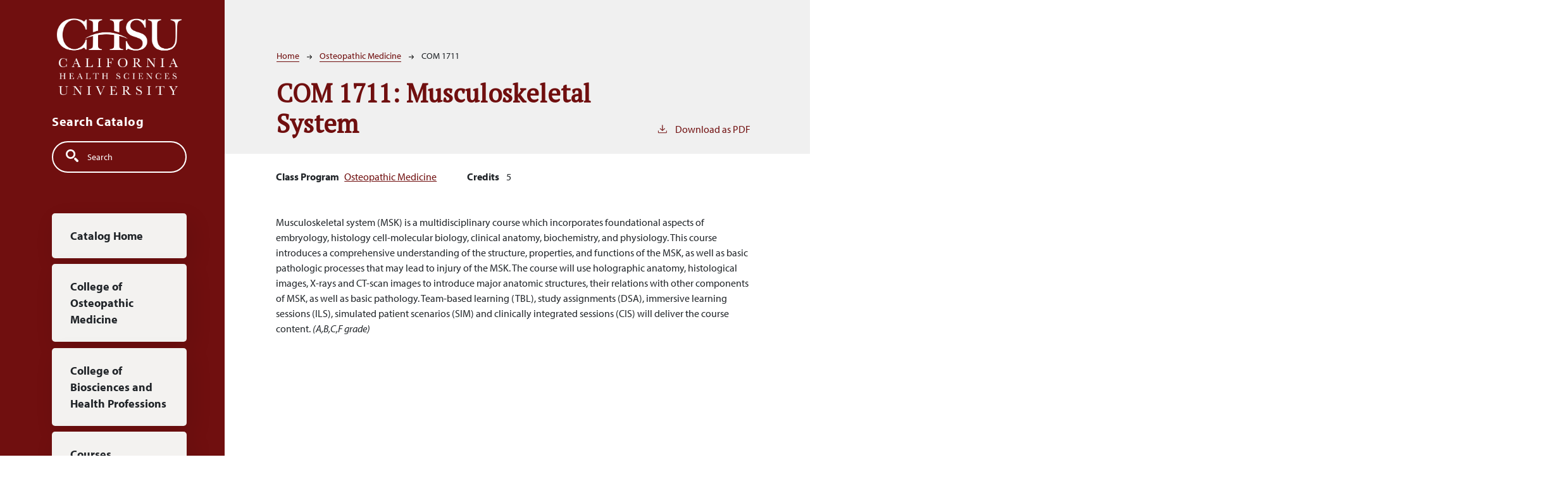

--- FILE ---
content_type: text/html; charset=UTF-8
request_url: https://catalog.chsu.edu/osteopathic-medicine/com-1711
body_size: 4073
content:
<!DOCTYPE html>
<html lang="en" dir="ltr" prefix="content: http://purl.org/rss/1.0/modules/content/  dc: http://purl.org/dc/terms/  foaf: http://xmlns.com/foaf/0.1/  og: http://ogp.me/ns#  rdfs: http://www.w3.org/2000/01/rdf-schema#  schema: http://schema.org/  sioc: http://rdfs.org/sioc/ns#  sioct: http://rdfs.org/sioc/types#  skos: http://www.w3.org/2004/02/skos/core#  xsd: http://www.w3.org/2001/XMLSchema# ">
  <head>
    <meta charset="utf-8" />
<meta name="description" content="Musculoskeletal system (MSK) is a multidisciplinary course which incorporates foundational aspects of embryology, histology cell-molecular biology, clinical..." />
<script async defer data-domain="catalog.chsu.edu" src="https://plausible.io/js/plausible.js"></script>
<script>window.plausible = window.plausible || function() { (window.plausible.q = window.plausible.q || []).push(arguments) }</script>
<meta name="Generator" content="Drupal 10 (https://www.drupal.org)" />
<meta name="MobileOptimized" content="width" />
<meta name="HandheldFriendly" content="true" />
<meta name="viewport" content="width=device-width, initial-scale=1.0" />
<link rel="icon" href="/themes/custom/chsu/images/favicon.png" type="image/vnd.microsoft.icon" />
<link rel="canonical" href="https://catalog.chsu.edu/osteopathic-medicine/com-1711" />
<link rel="shortlink" href="https://catalog.chsu.edu/node/707" />

    <title>COM 1711 | California Health Sciences University</title>
    <link rel="stylesheet" media="all" href="/sites/default/files/css/css_dbR-Aat6ANdtlIGlaI7va-dyb6T-R2dIpLG4iF9W7JM.css?delta=0&amp;language=en&amp;theme=chsu&amp;include=eJxVjEEOgCAMBD-E6cn3EKgViAUMrSb8XjkY9bazkwyixY2WpLXNgB-wnEStaGcSc4t9Wa3Wyt41-OOwGikTPON9jpJOauLYYJQDAlfveBrVVIKRLkoZvBO6AC6bNPE" />
<link rel="stylesheet" media="all" href="https://fonts.googleapis.com/css2?family=PT+Serif:ital@0;1&amp;display=swap" />
<link rel="stylesheet" media="all" href="https://use.typekit.net/ykv6boo.css" />
<link rel="stylesheet" media="all" href="/sites/default/files/css/css_aFmH_o3k5gH_Ut3MGXABpdiqKeNTUoFWqQibb007ZG0.css?delta=3&amp;language=en&amp;theme=chsu&amp;include=eJxVjEEOgCAMBD-E6cn3EKgViAUMrSb8XjkY9bazkwyixY2WpLXNgB-wnEStaGcSc4t9Wa3Wyt41-OOwGikTPON9jpJOauLYYJQDAlfveBrVVIKRLkoZvBO6AC6bNPE" />

    
              </head>
  <body class="california-health-sciences-university">
        <a href="#main-content" class="visually-hidden focusable">
      Skip to main content
    </a>
    
      <div class="dialog-off-canvas-main-canvas" data-off-canvas-main-canvas>
    
<div class="layout-container outer-course-teaser-list">
  <div class="content-wrapper">

    <header role="banner" class="site-header">
      <div class="header-container">
        <div class="row">
                                <a class="logo" href="/">
              <img src="/themes/custom/chsu/images/logo.png" alt="California Health Sciences University catalog"/>
            </a>

          
          <span class="header-title">Search Catalog</span>
          <div class="site-menu">
            <div class="site-menu-wrapper">
              <div class="row">
                <div class="col-12">
                    <div class="region region-primary-menu">
    <div class="views-exposed-form block block-views block-views-exposed-filter-blocksearch-api-page-1" data-drupal-selector="views-exposed-form-search-api-page-1" id="block-chsu-exposedformsearch-apipage-1">
  
    
      <form action="/search" method="get" id="views-exposed-form-search-api-page-1" accept-charset="UTF-8">
  <div class="js-form-item form-item form-type-textfield js-form-type-textfield form-item-search-api-fulltext js-form-item-search-api-fulltext">
      <label for="edit-search-api-fulltext">Search</label>
        <input data-drupal-selector="edit-search-api-fulltext" type="text" id="edit-search-api-fulltext" name="search_api_fulltext" value="" size="30" maxlength="128" placeholder="Search" class="form-text" />

        </div>
<div data-drupal-selector="edit-actions" class="form-actions js-form-wrapper form-wrapper" id="edit-actions"><input data-drupal-selector="edit-submit-search-api" type="submit" id="edit-submit-search-api" value="Search" class="button js-form-submit form-submit" />
</div>


</form>

  </div>
<nav role="navigation" aria-labelledby="block-chsu-mainnavigation-menu" id="block-chsu-mainnavigation">
            
  <h2 class="visually-hidden" id="block-chsu-mainnavigation-menu">Main navigation</h2>
  

        
              <ul>
              <li>
        <a href="/" data-drupal-link-system-path="&lt;front&gt;">Catalog Home</a>
              </li>
          <li>
        <a href="/college-of-osteopathic-medicine-com">College of Osteopathic Medicine</a>
              </li>
          <li>
        <a href="/master-of-science-in-biomedical-sciences-msbs-program" data-drupal-link-system-path="node/1038">College of Biosciences and Health Professions</a>
              </li>
          <li>
        <a href="/classes" data-drupal-link-system-path="classes">Courses</a>
              </li>
          <li>
        <a href="/addendums-to-the-catalog" data-drupal-link-system-path="node/966">Addendums to the Catalog</a>
              </li>
        </ul>
  


  </nav>

  </div>

                </div>
              </div>
            </div>
          </div>
        </div>
      </div>
    </header>

    <main role="main" class="site-main">
            <span id="main-content" tabindex="-1"></span>
      <div class="layout-content">
        
                
          <div class="region region-content">
    <div data-drupal-messages-fallback class="hidden"></div>
<article about="/osteopathic-medicine/com-1711" class="node node--type-class node--view-mode-full">
  <div class="node__content">
        
    
        <header class="node-header page-header-gray">
  <div class="node-header-text">
      <nav class="breadcrumb" role="navigation" aria-labelledby="system-breadcrumb">
    <h2 id="system-breadcrumb" class="visually-hidden">Breadcrumb</h2>
    <ol>
          <li>
                  <a href="/">Home</a><svg width="17" height="16" viewBox="0 0 17 16" fill="none" xmlns="http://www.w3.org/2000/svg">
  <path d="M17 8L16.448 7.36648L10.5598 0.5L9.07755 1.76703L13.5857 7.01907H0L0 8.98093H13.5857L9.07755 14.233L10.5598 15.5L16.448 8.63351L17 8Z" fill="#000"/>
</svg>
              </li>
          <li>
                  <a href="/osteopathic-medicine">Osteopathic Medicine</a><svg width="17" height="16" viewBox="0 0 17 16" fill="none" xmlns="http://www.w3.org/2000/svg">
  <path d="M17 8L16.448 7.36648L10.5598 0.5L9.07755 1.76703L13.5857 7.01907H0L0 8.98093H13.5857L9.07755 14.233L10.5598 15.5L16.448 8.63351L17 8Z" fill="#000"/>
</svg>
              </li>
          <li>
                  COM 1711
              </li>
        </ol>
  </nav>

                <h1>COM 1711: 
            <span class="field field--name-field-item field--type-string field--label-hidden field__item">Musculoskeletal System</span>
          </h1>
              <div class="pdf-link">
                <a href="/node/707/download-pdf" target="_blank" rel="nofollow" class="pdf-download-link">
  <svg width="18" height="17" viewBox="0 0 18 17" fill="none" xmlns="http://www.w3.org/2000/svg">
    <path d="M1 11.4092V15.5001H16.6818V11.4092" stroke="#000000" stroke-width="1.2"/>
    <path
      d="M8.84095 12.0909L9.2729 11.7145L13.9546 7.69988L13.0907 6.68924L9.50977 9.76297V0.5L8.17214 0.5V9.76297L4.5912 6.68924L3.72732 7.69988L8.40901 11.7145L8.84095 12.0909Z"
      fill="#000000"/>
  </svg>
  Download as PDF
</a>

      </div>

  </div>
    </header>


    <div class="degree-class-content-wrapper">

      
<div  class="degree-class-overview">
      
  <div class="field field--name-field-class-program field--type-entity-reference field--label-above">
    <div class="field__label">Class Program</div>
          <div class="field__items">
              <div class="field__item"><a href="/osteopathic-medicine" hreflang="en">Osteopathic Medicine</a></div>
              </div>
      </div>

  <span class="field field--name-field-credits field--type-decimal field--label-above">
    <span class="field__label">Credits</span>
              <span class="field__item">5</span>
          </span>

  </div>


      <div class="col-12 body-text-wrapper">
        
        
<div  class="degree-class-details">
      
            <div class="field field--name-field-description field--type-text-long field--label-hidden field__item"><p>Musculoskeletal system (MSK) is a multidisciplinary course which incorporates foundational aspects of embryology, histology cell-molecular biology, clinical anatomy, biochemistry, and physiology. This course introduces a comprehensive understanding of the structure, properties, and functions of the MSK, as well as basic pathologic processes that may lead to injury of the MSK. The course will use holographic anatomy, histological images, X-rays and CT-scan images to introduce major anatomic structures, their relations with other components of MSK, as well as basic pathology. Team-based learning (TBL), study assignments (DSA), immersive learning sessions (ILS), simulated patient scenarios (SIM) and clinically integrated sessions (CIS) will deliver the course content. <em>(A,B,C,F grade)</em></p></div>
      
  </div>

              </div>
    </div>
  </div>
</article>

  </div>

      </div>
    </main>

  </div>
</div>


  
<footer role="contentinfo" class="site-footer">
  <div class="footer-top">
    <div class="container">
      <div class="row">
        <div class="col-6">
          <div class="site-footer-menu">
              <div class="region region-footer">
    <nav role="navigation" aria-labelledby="block-chsu-achsuount-menu-menu" id="block-chsu-achsuount-menu">
            
  <h2 class="visually-hidden" id="block-chsu-achsuount-menu-menu">User account menu</h2>
  

        
              <ul>
              <li>
        <a href="/user/login" data-drupal-link-system-path="user/login">Staff Login</a>
              </li>
        </ul>
  


  </nav>

  </div>

          </div>
        </div>
        <div class="col-6">
                                          <a class="footer-logo" href="/">
              <img src="/themes/custom/chsu/images/logo-footer.png" alt="California Health Sciences University catalog"/>
            </a>
                  </div>
      </div>
      <small class="footer-copyright">&copy; 2026 California Health Sciences University</small>
    </div>
  </div>
  <div class="container footer-bottom">
    <small class="footer-cc-link">
      <a href="https://cleancatalog.com">Course Catalog Software by Clean Catalog</a>
    </small>
  </div>
</footer>


</div>
  </div>

    
    <script type="application/json" data-drupal-selector="drupal-settings-json">{"path":{"baseUrl":"\/","pathPrefix":"","currentPath":"node\/707","currentPathIsAdmin":false,"isFront":false,"currentLanguage":"en"},"pluralDelimiter":"\u0003","suppressDeprecationErrors":true,"field_group":{"html_element":{"mode":"default","context":"view","settings":{"classes":"","show_empty_fields":false,"id":"","element":"div","show_label":false,"label_element":"h3","label_element_classes":"","attributes":"","effect":"none","speed":"fast"}}},"ajaxTrustedUrl":{"\/search":true},"user":{"uid":0,"permissionsHash":"5a1b3c040b8fd4d1c319d4ffb3cd0de70f0c744436d4b7c26255a9f203e8e351"}}</script>
<script src="/sites/default/files/js/js_KPSrOtiG9cqRRpnKrQ27X3hYaSiBJW9i_iCLzpUx2ro.js?scope=footer&amp;delta=0&amp;language=en&amp;theme=chsu&amp;include=eJxLTjYyMDLUTy4tLsnP1UlOjk-tKEktykvMic_JzMsu1scQAQC8vBLB"></script>

              </body>
</html>


--- FILE ---
content_type: text/css
request_url: https://catalog.chsu.edu/sites/default/files/css/css_aFmH_o3k5gH_Ut3MGXABpdiqKeNTUoFWqQibb007ZG0.css?delta=3&language=en&theme=chsu&include=eJxVjEEOgCAMBD-E6cn3EKgViAUMrSb8XjkY9bazkwyixY2WpLXNgB-wnEStaGcSc4t9Wa3Wyt41-OOwGikTPON9jpJOauLYYJQDAlfveBrVVIKRLkoZvBO6AC6bNPE
body_size: 38653
content:
/* @license GPL-2.0-or-later https://www.drupal.org/licensing/faq */
:root{--bs-blue:#0d6efd;--bs-indigo:#6610f2;--bs-purple:#6f42c1;--bs-pink:#d63384;--bs-red:#dc3545;--bs-orange:#fd7e14;--bs-yellow:#ffc107;--bs-green:#198754;--bs-teal:#20c997;--bs-cyan:#0dcaf0;--bs-white:#fff;--bs-gray:#6c757d;--bs-gray-dark:#343a40;--bs-gray-100:#f8f9fa;--bs-gray-200:#e9ecef;--bs-gray-300:#dee2e6;--bs-gray-400:#ced4da;--bs-gray-500:#adb5bd;--bs-gray-600:#6c757d;--bs-gray-700:#495057;--bs-gray-800:#343a40;--bs-gray-900:#212529;--bs-primary:#0d6efd;--bs-secondary:#6c757d;--bs-success:#198754;--bs-info:#0dcaf0;--bs-warning:#ffc107;--bs-danger:#dc3545;--bs-light:#f8f9fa;--bs-dark:#212529;--bs-primary-rgb:13,110,253;--bs-secondary-rgb:108,117,125;--bs-success-rgb:25,135,84;--bs-info-rgb:13,202,240;--bs-warning-rgb:255,193,7;--bs-danger-rgb:220,53,69;--bs-light-rgb:248,249,250;--bs-dark-rgb:33,37,41;--bs-white-rgb:255,255,255;--bs-black-rgb:0,0,0;--bs-body-rgb:33,37,41;--bs-font-sans-serif:myriad-pro,sans-serif;--bs-font-monospace:SFMono-Regular,Menlo,Monaco,Consolas,"Liberation Mono","Courier New",monospace;--bs-gradient:linear-gradient(180deg,rgba(255,255,255,0.15),rgba(255,255,255,0));--bs-body-font-family:myriad-pro,sans-serif;--bs-body-font-size:1rem;--bs-body-font-weight:400;--bs-body-line-height:1.5;--bs-body-color:#212529;--bs-body-bg:#fff}*,*::before,*::after{box-sizing:border-box}@media(prefers-reduced-motion:no-preference){:root{scroll-behavior:smooth}}body{margin:0;font-family:var(--bs-body-font-family);font-size:var(--bs-body-font-size);font-weight:var(--bs-body-font-weight);line-height:var(--bs-body-line-height);color:var(--bs-body-color);text-align:var(--bs-body-text-align);background-color:var(--bs-body-bg);-webkit-text-size-adjust:100%;-webkit-tap-highlight-color:rgba(0,0,0,0)}hr{margin:1rem 0;color:inherit;background-color:currentColor;border:0;opacity:.25}hr:not([size]){height:1px}.degree-row-total,.node--view-mode-full .degree-class-details .field__label,.field--name-field-pdf-links>.field__label,.paragraph--type--distribution-list-sections .paragraph--type--degree-section h2,.paragraph--type--distribution-list-sections .paragraph--type--degree-section .h2,h6,.h6,h5,.h5,h4,.h4,h3,.h3,h2,.h2,h1,.h1{margin-top:0;margin-bottom:1.5rem;font-family:"PT Serif",serif;font-weight:500;line-height:1.2}h1,.h1{font-size:calc(1.375rem + 1.5vw)}@media(min-width:1200px){h1,.h1{font-size:2.5rem}}h2,.h2{font-size:calc(1.325rem + 0.9vw)}@media(min-width:1200px){h2,.h2{font-size:2rem}}h3,.h3{font-size:calc(1.285rem + 0.42vw)}@media(min-width:1200px){h3,.h3{font-size:1.6rem}}h4,.h4{font-size:calc(1.275rem + 0.3vw)}@media(min-width:1200px){h4,.h4{font-size:1.5rem}}h5,.h5{font-size:1.25rem}h6,.h6{font-size:1rem}p{margin-top:0;margin-bottom:1rem}abbr[title],abbr[data-bs-original-title]{text-decoration:underline dotted;cursor:help;text-decoration-skip-ink:none}address{margin-bottom:1rem;font-style:normal;line-height:inherit}ol,ul{padding-left:2rem}ol,ul,dl{margin-top:0;margin-bottom:1rem}ol ol,ul ul,ol ul,ul ol{margin-bottom:0}dt{font-weight:700}dd{margin-bottom:.5rem;margin-left:0}blockquote{margin:0 0 1rem}b,strong{font-weight:bolder}small,.small{font-size:0.875em}mark,.mark{padding:.2em;background-color:#fcf8e3}sub,sup{position:relative;font-size:0.75em;line-height:0;vertical-align:baseline}sub{bottom:-0.25em}sup{top:-0.5em}a{color:#700f0f;text-decoration:underline}a:hover{color:#700f0f}a:not([href]):not([class]),a:not([href]):not([class]):hover{color:inherit;text-decoration:none}pre,code,kbd,samp{font-family:var(--bs-font-monospace);font-size:1em;direction:ltr;unicode-bidi:bidi-override}pre{display:block;margin-top:0;margin-bottom:1rem;overflow:auto;font-size:0.875em}pre code{font-size:inherit;color:inherit;word-break:normal}code{font-size:0.875em;color:#d63384;word-wrap:break-word}a>code{color:inherit}kbd{padding:.2rem .4rem;font-size:0.875em;color:#fff;background-color:#212529;border-radius:.2rem}kbd kbd{padding:0;font-size:1em;font-weight:700}figure{margin:0 0 1rem}img,svg{vertical-align:middle}table{caption-side:bottom;border-collapse:collapse}caption{padding-top:.5rem;padding-bottom:.5rem;color:#6c757d;text-align:left}th{text-align:inherit;text-align:-webkit-match-parent}thead,tbody,tfoot,tr,td,th{border-color:inherit;border-style:solid;border-width:0}label{display:inline-block}button{border-radius:0}button:focus:not(:focus-visible){outline:0}input,button,select,optgroup,textarea{margin:0;font-family:inherit;font-size:inherit;line-height:inherit}button,select{text-transform:none}[role=button]{cursor:pointer}select{word-wrap:normal}select:disabled{opacity:1}[list]::-webkit-calendar-picker-indicator{display:none}button,[type=button],[type=reset],[type=submit]{-webkit-appearance:button}button:not(:disabled),[type=button]:not(:disabled),[type=reset]:not(:disabled),[type=submit]:not(:disabled){cursor:pointer}::-moz-focus-inner{padding:0;border-style:none}textarea{resize:vertical}fieldset{min-width:0;padding:0;margin:0;border:0}legend{float:left;width:100%;padding:0;margin-bottom:.5rem;font-size:calc(1.275rem + 0.3vw);line-height:inherit}@media(min-width:1200px){legend{font-size:1.5rem}}legend+*{clear:left}::-webkit-datetime-edit-fields-wrapper,::-webkit-datetime-edit-text,::-webkit-datetime-edit-minute,::-webkit-datetime-edit-hour-field,::-webkit-datetime-edit-day-field,::-webkit-datetime-edit-month-field,::-webkit-datetime-edit-year-field{padding:0}::-webkit-inner-spin-button{height:auto}[type=search]{outline-offset:-2px;-webkit-appearance:textfield}::-webkit-search-decoration{-webkit-appearance:none}::-webkit-color-swatch-wrapper{padding:0}::file-selector-button{font:inherit}::-webkit-file-upload-button{font:inherit;-webkit-appearance:button}output{display:inline-block}iframe{border:0}summary{display:list-item;cursor:pointer}progress{vertical-align:baseline}[hidden]{display:none !important}.lead{font-size:1.25rem;font-weight:300}.display-1{font-size:calc(1.625rem + 4.5vw);font-weight:300;line-height:1.2}@media(min-width:1200px){.display-1{font-size:5rem}}.display-2{font-size:calc(1.575rem + 3.9vw);font-weight:300;line-height:1.2}@media(min-width:1200px){.display-2{font-size:4.5rem}}.display-3{font-size:calc(1.525rem + 3.3vw);font-weight:300;line-height:1.2}@media(min-width:1200px){.display-3{font-size:4rem}}.display-4{font-size:calc(1.475rem + 2.7vw);font-weight:300;line-height:1.2}@media(min-width:1200px){.display-4{font-size:3.5rem}}.display-5{font-size:calc(1.425rem + 2.1vw);font-weight:300;line-height:1.2}@media(min-width:1200px){.display-5{font-size:3rem}}.display-6{font-size:calc(1.375rem + 1.5vw);font-weight:300;line-height:1.2}@media(min-width:1200px){.display-6{font-size:2.5rem}}.list-unstyled,.breadcrumb ol{padding-left:0;list-style:none}.list-inline,.breadcrumb ol{padding-left:0;list-style:none}.list-inline-item{display:inline-block}.list-inline-item:not(:last-child){margin-right:.5rem}.initialism{font-size:0.875em;text-transform:uppercase}.blockquote{margin-bottom:1rem;font-size:1.25rem}.blockquote>:last-child{margin-bottom:0}.blockquote-footer{margin-top:-1rem;margin-bottom:1rem;font-size:0.875em;color:#6c757d}.blockquote-footer::before{content:"— "}.container,.cc-disclaimer,div[role=contentinfo],.breadcrumb,article>.form-no-label,.header-container,.node--type-pdf-generator .node__content,.layout-container,.container-fluid,.container-xxl,.container-xl,.container-lg,.container-md,.container-sm{width:100%;padding-right:var(--bs-gutter-x,0.75rem);padding-left:var(--bs-gutter-x,0.75rem);margin-right:auto;margin-left:auto}@media(min-width:576px){.container-sm,.container,.cc-disclaimer,div[role=contentinfo],.breadcrumb,article>.form-no-label,.header-container,.node--type-pdf-generator .node__content,.layout-container{max-width:540px}}@media(min-width:768px){.container-md,.container-sm,.container,.cc-disclaimer,div[role=contentinfo],.breadcrumb,article>.form-no-label,.header-container,.node--type-pdf-generator .node__content,.layout-container{max-width:720px}}@media(min-width:992px){.container-lg,.container-md,.container-sm,.container,.cc-disclaimer,div[role=contentinfo],.breadcrumb,article>.form-no-label,.header-container,.node--type-pdf-generator .node__content,.layout-container{max-width:960px}}@media(min-width:1200px){.container-xl,.container-lg,.container-md,.container-sm,.container,.cc-disclaimer,div[role=contentinfo],.breadcrumb,article>.form-no-label,.header-container,.node--type-pdf-generator .node__content,.layout-container{max-width:1140px}}@media(min-width:1400px){.container-xxl,.container-xl,.container-lg,.container-md,.container-sm,.container,.cc-disclaimer,div[role=contentinfo],.breadcrumb,article>.form-no-label,.header-container,.node--type-pdf-generator .node__content,.layout-container{max-width:1320px}}.row,.view>.view-content>.views-infinite-scroll-content-wrapper,.view>.pager>.views-infinite-scroll-content-wrapper,.view>.view-content,.view>.pager,.node-header-text,.view-header-description,.pager,.cc-disclaimer .region-disclaimer,.total-credits-prefix,.field--name-field-pdf-links,.badge-arrow-row,.has-sidebar .node__content,.academic-page-wrapper,.content-wrapper{--bs-gutter-x:1.5rem;--bs-gutter-y:0;display:-ms-flexbox;display:flex;-ms-flex-wrap:wrap;flex-wrap:wrap;margin-top:calc(var(--bs-gutter-y)*-1);margin-right:calc(var(--bs-gutter-x)*-0.5);margin-left:calc(var(--bs-gutter-x)*-0.5)}.row>*,.view>.view-content>.views-infinite-scroll-content-wrapper>*,.view>.pager>.views-infinite-scroll-content-wrapper>*,.view>.view-content>*,.view>.pager>*,.node-header-text>*,.view-header-description>*,.pager>*,.cc-disclaimer .region-disclaimer>*,.total-credits-prefix>*,.field--name-field-pdf-links>*,.badge-arrow-row>*,.has-sidebar .node__content>*,.academic-page-wrapper>*,.content-wrapper>*{-ms-flex-negative:0;flex-shrink:0;width:100%;max-width:100%;padding-right:calc(var(--bs-gutter-x)*.5);padding-left:calc(var(--bs-gutter-x)*.5);margin-top:var(--bs-gutter-y)}.col{-ms-flex:1 0 0%;flex:1 0 0%}.row-cols-auto>*{-ms-flex:0 0 auto;flex:0 0 auto;width:auto}.row-cols-1>*{-ms-flex:0 0 auto;flex:0 0 auto;width:100%}.row-cols-2>*{-ms-flex:0 0 auto;flex:0 0 auto;width:50%}.row-cols-3>*{-ms-flex:0 0 auto;flex:0 0 auto;width:33.33333333%}.row-cols-4>*{-ms-flex:0 0 auto;flex:0 0 auto;width:25%}.row-cols-5>*{-ms-flex:0 0 auto;flex:0 0 auto;width:20%}.row-cols-6>*{-ms-flex:0 0 auto;flex:0 0 auto;width:16.66666667%}.col-auto{-ms-flex:0 0 auto;flex:0 0 auto;width:auto}.col-1{-ms-flex:0 0 auto;flex:0 0 auto;width:8.33333333%}.col-2,.arrow-wrapper{-ms-flex:0 0 auto;flex:0 0 auto;width:16.66666667%}.col-3{-ms-flex:0 0 auto;flex:0 0 auto;width:25%}.col-4{-ms-flex:0 0 auto;flex:0 0 auto;width:33.33333333%}.col-5,.course-teaser-credits{-ms-flex:0 0 auto;flex:0 0 auto;width:41.66666667%}.col-6{-ms-flex:0 0 auto;flex:0 0 auto;width:50%}.col-7,.badge-wrapper{-ms-flex:0 0 auto;flex:0 0 auto;width:58.33333333%}.col-8{-ms-flex:0 0 auto;flex:0 0 auto;width:66.66666667%}.col-9{-ms-flex:0 0 auto;flex:0 0 auto;width:75%}.col-10,.node--type-degree .badge-arrow-row .badge-wrapper{-ms-flex:0 0 auto;flex:0 0 auto;width:83.33333333%}.col-11{-ms-flex:0 0 auto;flex:0 0 auto;width:91.66666667%}.col-12,.cc-disclaimer .region-disclaimer>div,.toc-pdf-link .one-column,.site-main .view.view-search-api>.view-content .views-row-wrapper,.site-main-top-nav .view.view-search-api>.view-content .views-row-wrapper,.error-page div[role=contentinfo],div[role=contentinfo],.messages__wrapper .messages.messages--status,.messages__wrapper .messages.messages--error,.view:has(.course-teaser-table) .view-content .views-row-wrapper,.site-main-top-nav .view:has(.course-teaser-table) .view-content .views-row-wrapper,.view:has(.course-teaser-list) .view-content .views-row-wrapper,.site-main-top-nav .view:has(.course-teaser-list) .view-content .views-row-wrapper,.has-sidebar .node__content .field--name-field-sidebar,.has-sidebar .node__content .field--name-field-main-text,.has-sidebar .node__content .field--name-field-accordion-items,.academic-page-interior,.user-login-form,.user-pass,.user-pass-reset,.error-page .region-content{-ms-flex:0 0 auto;flex:0 0 auto;width:100%}.offset-1{margin-left:8.33333333%}.offset-2{margin-left:16.66666667%}.offset-3{margin-left:25%}.offset-4{margin-left:33.33333333%}.offset-5{margin-left:41.66666667%}.offset-6{margin-left:50%}.offset-7{margin-left:58.33333333%}.offset-8{margin-left:66.66666667%}.offset-9{margin-left:75%}.offset-10{margin-left:83.33333333%}.offset-11{margin-left:91.66666667%}.g-0,.gx-0{--bs-gutter-x:0}.g-0,.gy-0{--bs-gutter-y:0}.g-1,.gx-1{--bs-gutter-x:0.25rem}.g-1,.gy-1{--bs-gutter-y:0.25rem}.g-2,.gx-2{--bs-gutter-x:0.5rem}.g-2,.gy-2{--bs-gutter-y:0.5rem}.g-3,.gx-3{--bs-gutter-x:1rem}.g-3,.gy-3{--bs-gutter-y:1rem}.g-4,.gx-4{--bs-gutter-x:1.5rem}.g-4,.gy-4{--bs-gutter-y:1.5rem}.g-5,.gx-5{--bs-gutter-x:3rem}.g-5,.gy-5{--bs-gutter-y:3rem}@media(min-width:576px){.col-sm{-ms-flex:1 0 0%;flex:1 0 0%}.row-cols-sm-auto>*{-ms-flex:0 0 auto;flex:0 0 auto;width:auto}.row-cols-sm-1>*{-ms-flex:0 0 auto;flex:0 0 auto;width:100%}.row-cols-sm-2>*{-ms-flex:0 0 auto;flex:0 0 auto;width:50%}.row-cols-sm-3>*{-ms-flex:0 0 auto;flex:0 0 auto;width:33.33333333%}.row-cols-sm-4>*{-ms-flex:0 0 auto;flex:0 0 auto;width:25%}.row-cols-sm-5>*{-ms-flex:0 0 auto;flex:0 0 auto;width:20%}.row-cols-sm-6>*{-ms-flex:0 0 auto;flex:0 0 auto;width:16.66666667%}.col-sm-auto{-ms-flex:0 0 auto;flex:0 0 auto;width:auto}.col-sm-1{-ms-flex:0 0 auto;flex:0 0 auto;width:8.33333333%}.col-sm-2{-ms-flex:0 0 auto;flex:0 0 auto;width:16.66666667%}.col-sm-3{-ms-flex:0 0 auto;flex:0 0 auto;width:25%}.col-sm-4{-ms-flex:0 0 auto;flex:0 0 auto;width:33.33333333%}.col-sm-5{-ms-flex:0 0 auto;flex:0 0 auto;width:41.66666667%}.col-sm-6{-ms-flex:0 0 auto;flex:0 0 auto;width:50%}.col-sm-7{-ms-flex:0 0 auto;flex:0 0 auto;width:58.33333333%}.col-sm-8{-ms-flex:0 0 auto;flex:0 0 auto;width:66.66666667%}.col-sm-9{-ms-flex:0 0 auto;flex:0 0 auto;width:75%}.col-sm-10{-ms-flex:0 0 auto;flex:0 0 auto;width:83.33333333%}.col-sm-11{-ms-flex:0 0 auto;flex:0 0 auto;width:91.66666667%}.col-sm-12{-ms-flex:0 0 auto;flex:0 0 auto;width:100%}.offset-sm-0{margin-left:0}.offset-sm-1{margin-left:8.33333333%}.offset-sm-2{margin-left:16.66666667%}.offset-sm-3{margin-left:25%}.offset-sm-4{margin-left:33.33333333%}.offset-sm-5{margin-left:41.66666667%}.offset-sm-6{margin-left:50%}.offset-sm-7{margin-left:58.33333333%}.offset-sm-8{margin-left:66.66666667%}.offset-sm-9{margin-left:75%}.offset-sm-10{margin-left:83.33333333%}.offset-sm-11{margin-left:91.66666667%}.g-sm-0,.gx-sm-0{--bs-gutter-x:0}.g-sm-0,.gy-sm-0{--bs-gutter-y:0}.g-sm-1,.gx-sm-1{--bs-gutter-x:0.25rem}.g-sm-1,.gy-sm-1{--bs-gutter-y:0.25rem}.g-sm-2,.gx-sm-2{--bs-gutter-x:0.5rem}.g-sm-2,.gy-sm-2{--bs-gutter-y:0.5rem}.g-sm-3,.gx-sm-3{--bs-gutter-x:1rem}.g-sm-3,.gy-sm-3{--bs-gutter-y:1rem}.g-sm-4,.gx-sm-4{--bs-gutter-x:1.5rem}.g-sm-4,.gy-sm-4{--bs-gutter-y:1.5rem}.g-sm-5,.gx-sm-5{--bs-gutter-x:3rem}.g-sm-5,.gy-sm-5{--bs-gutter-y:3rem}}@media(min-width:768px){.col-md{-ms-flex:1 0 0%;flex:1 0 0%}.row-cols-md-auto>*{-ms-flex:0 0 auto;flex:0 0 auto;width:auto}.row-cols-md-1>*{-ms-flex:0 0 auto;flex:0 0 auto;width:100%}.row-cols-md-2>*{-ms-flex:0 0 auto;flex:0 0 auto;width:50%}.row-cols-md-3>*{-ms-flex:0 0 auto;flex:0 0 auto;width:33.33333333%}.row-cols-md-4>*{-ms-flex:0 0 auto;flex:0 0 auto;width:25%}.row-cols-md-5>*{-ms-flex:0 0 auto;flex:0 0 auto;width:20%}.row-cols-md-6>*{-ms-flex:0 0 auto;flex:0 0 auto;width:16.66666667%}.col-md-auto{-ms-flex:0 0 auto;flex:0 0 auto;width:auto}.col-md-1{-ms-flex:0 0 auto;flex:0 0 auto;width:8.33333333%}.col-md-2{-ms-flex:0 0 auto;flex:0 0 auto;width:16.66666667%}.col-md-3{-ms-flex:0 0 auto;flex:0 0 auto;width:25%}.col-md-4,.node-header-text .pdf-link,.view-header-description .pdf-link{-ms-flex:0 0 auto;flex:0 0 auto;width:33.33333333%}.col-md-5{-ms-flex:0 0 auto;flex:0 0 auto;width:41.66666667%}.col-md-6,.site-main-top-nav .view>.view-content .views-row-wrapper,.site-main-top-nav .view>.pager .views-row-wrapper,.view>.view-content .views-row-wrapper,.view>.pager .views-row-wrapper,.toc-pdf-link:not(.one-column){-ms-flex:0 0 auto;flex:0 0 auto;width:50%}.col-md-7{-ms-flex:0 0 auto;flex:0 0 auto;width:58.33333333%}.col-md-8,.node-header-text h1,.view-header-description h1,.node-header-text .h1,.view-header-description .h1{-ms-flex:0 0 auto;flex:0 0 auto;width:66.66666667%}.col-md-9{-ms-flex:0 0 auto;flex:0 0 auto;width:75%}.col-md-10{-ms-flex:0 0 auto;flex:0 0 auto;width:83.33333333%}.col-md-11{-ms-flex:0 0 auto;flex:0 0 auto;width:91.66666667%}.col-md-12,.site-header-top-nav .site-menu,.site-header-top-nav .header-logo-title{-ms-flex:0 0 auto;flex:0 0 auto;width:100%}.offset-md-0{margin-left:0}.offset-md-1{margin-left:8.33333333%}.offset-md-2{margin-left:16.66666667%}.offset-md-3{margin-left:25%}.offset-md-4{margin-left:33.33333333%}.offset-md-5{margin-left:41.66666667%}.offset-md-6{margin-left:50%}.offset-md-7{margin-left:58.33333333%}.offset-md-8{margin-left:66.66666667%}.offset-md-9{margin-left:75%}.offset-md-10{margin-left:83.33333333%}.offset-md-11{margin-left:91.66666667%}.g-md-0,.gx-md-0{--bs-gutter-x:0}.g-md-0,.gy-md-0{--bs-gutter-y:0}.g-md-1,.gx-md-1{--bs-gutter-x:0.25rem}.g-md-1,.gy-md-1{--bs-gutter-y:0.25rem}.g-md-2,.gx-md-2{--bs-gutter-x:0.5rem}.g-md-2,.gy-md-2{--bs-gutter-y:0.5rem}.g-md-3,.gx-md-3{--bs-gutter-x:1rem}.g-md-3,.gy-md-3{--bs-gutter-y:1rem}.g-md-4,.gx-md-4{--bs-gutter-x:1.5rem}.g-md-4,.gy-md-4{--bs-gutter-y:1.5rem}.g-md-5,.gx-md-5{--bs-gutter-x:3rem}.g-md-5,.gy-md-5{--bs-gutter-y:3rem}}@media(min-width:992px){.col-lg{-ms-flex:1 0 0%;flex:1 0 0%}.row-cols-lg-auto>*{-ms-flex:0 0 auto;flex:0 0 auto;width:auto}.row-cols-lg-1>*{-ms-flex:0 0 auto;flex:0 0 auto;width:100%}.row-cols-lg-2>*{-ms-flex:0 0 auto;flex:0 0 auto;width:50%}.row-cols-lg-3>*{-ms-flex:0 0 auto;flex:0 0 auto;width:33.33333333%}.row-cols-lg-4>*{-ms-flex:0 0 auto;flex:0 0 auto;width:25%}.row-cols-lg-5>*{-ms-flex:0 0 auto;flex:0 0 auto;width:20%}.row-cols-lg-6>*{-ms-flex:0 0 auto;flex:0 0 auto;width:16.66666667%}.col-lg-auto{-ms-flex:0 0 auto;flex:0 0 auto;width:auto}.col-lg-1{-ms-flex:0 0 auto;flex:0 0 auto;width:8.33333333%}.col-lg-2{-ms-flex:0 0 auto;flex:0 0 auto;width:16.66666667%}.col-lg-3,.site-header-top-nav .header-logo-title,.site-header{-ms-flex:0 0 auto;flex:0 0 auto;width:25%}.col-lg-4,.site-main-top-nav .view>.view-content .views-row-wrapper,.site-main-top-nav .view>.pager .views-row-wrapper,.node-header-text .pdf-link,.view-header-description .pdf-link,.has-sidebar .node__content .field--name-field-sidebar{-ms-flex:0 0 auto;flex:0 0 auto;width:33.33333333%}.col-lg-5{-ms-flex:0 0 auto;flex:0 0 auto;width:41.66666667%}.col-lg-6{-ms-flex:0 0 auto;flex:0 0 auto;width:50%}.col-lg-7{-ms-flex:0 0 auto;flex:0 0 auto;width:58.33333333%}.col-lg-8,.node-header-text h1,.view-header-description h1,.node-header-text .h1,.view-header-description .h1,.has-sidebar .node__content .field--name-field-main-text,.has-sidebar .node__content .field--name-field-accordion-items{-ms-flex:0 0 auto;flex:0 0 auto;width:66.66666667%}.col-lg-9,.site-header-top-nav .site-menu,.site-main{-ms-flex:0 0 auto;flex:0 0 auto;width:75%}.col-lg-10{-ms-flex:0 0 auto;flex:0 0 auto;width:83.33333333%}.col-lg-11,.view>.view-content,.view>.pager,.view>.view-empty,.pager,div[role=contentinfo],.messages__wrapper .messages.messages--status,.messages__wrapper .messages.messages--error,.academic-page-interior,.user-login-form,.user-pass,.user-pass-reset,.error-page .region-content,.view-filters,.node-header-text,.view-header-description,.degree-class-content-wrapper,.term-content-wrapper,.site-main-top-nav .academic-page-interior,.site-main-top-nav .user-login-form,.site-main-top-nav .user-pass,.site-main-top-nav .user-pass-reset{-ms-flex:0 0 auto;flex:0 0 auto;width:91.66666667%}.col-lg-12,.site-main-top-nav .view>.view-content,.site-main-top-nav .view>.pager,.site-main-top-nav .view>.view-empty,.site-main-top-nav .node-header .node-header-text,.site-main-top-nav .node-header .view-header-description,.site-main-top-nav .comparison-header .node-header-text,.site-main-top-nav .comparison-header .view-header-description,.node-landing-page .site-main,.site-main-top-nav .degree-class-content-wrapper,.site-main-top-nav .term-content-wrapper,.site-main-top-nav .academic-page-interior,.site-main-top-nav .user-login-form,.site-main-top-nav .user-pass,.site-main-top-nav .user-pass-reset,.site-main-top-nav .error-page .region-content,.error-page .site-main-top-nav .region-content,.site-header-top-nav,.site-main-top-nav{-ms-flex:0 0 auto;flex:0 0 auto;width:100%}.offset-lg-0{margin-left:0}.offset-lg-1,.site-main #comparison-table,.site-main .comparison-description,.site-main .content-offset,.site-main .local-tasks,.site-main #block-tabs,.site-main div[role=contentinfo],.site-main .messages__wrapper .messages.messages--status,.messages__wrapper .site-main .messages.messages--status,.site-main .messages__wrapper .messages.messages--error,.messages__wrapper .site-main .messages.messages--error,.site-main .addendum-wrapper,.site-main .toc-content-wrapper,.site-main .pdf-generator-content-wrapper,.site-main .academic-page-interior,.site-main .user-login-form,.site-main .user-pass,.site-main .user-pass-reset,.site-main .error-page .region-content,.error-page .site-main .region-content,.site-main .view-filters,.site-main .node-header-text,.site-main .view-header-description,.site-main .degree-class-content-wrapper,.site-main .term-content-wrapper{margin-left:8.33333333%}.offset-lg-2{margin-left:16.66666667%}.offset-lg-3{margin-left:25%}.offset-lg-4{margin-left:33.33333333%}.offset-lg-5{margin-left:41.66666667%}.offset-lg-6{margin-left:50%}.offset-lg-7{margin-left:58.33333333%}.offset-lg-8{margin-left:66.66666667%}.offset-lg-9{margin-left:75%}.offset-lg-10{margin-left:83.33333333%}.offset-lg-11{margin-left:91.66666667%}.g-lg-0,.gx-lg-0{--bs-gutter-x:0}.g-lg-0,.gy-lg-0{--bs-gutter-y:0}.g-lg-1,.gx-lg-1{--bs-gutter-x:0.25rem}.g-lg-1,.gy-lg-1{--bs-gutter-y:0.25rem}.g-lg-2,.gx-lg-2{--bs-gutter-x:0.5rem}.g-lg-2,.gy-lg-2{--bs-gutter-y:0.5rem}.g-lg-3,.gx-lg-3{--bs-gutter-x:1rem}.g-lg-3,.gy-lg-3{--bs-gutter-y:1rem}.g-lg-4,.gx-lg-4{--bs-gutter-x:1.5rem}.g-lg-4,.gy-lg-4{--bs-gutter-y:1.5rem}.g-lg-5,.gx-lg-5{--bs-gutter-x:3rem}.g-lg-5,.gy-lg-5{--bs-gutter-y:3rem}}@media(min-width:1200px){.col-xl{-ms-flex:1 0 0%;flex:1 0 0%}.row-cols-xl-auto>*{-ms-flex:0 0 auto;flex:0 0 auto;width:auto}.row-cols-xl-1>*{-ms-flex:0 0 auto;flex:0 0 auto;width:100%}.row-cols-xl-2>*{-ms-flex:0 0 auto;flex:0 0 auto;width:50%}.row-cols-xl-3>*{-ms-flex:0 0 auto;flex:0 0 auto;width:33.33333333%}.row-cols-xl-4>*{-ms-flex:0 0 auto;flex:0 0 auto;width:25%}.row-cols-xl-5>*{-ms-flex:0 0 auto;flex:0 0 auto;width:20%}.row-cols-xl-6>*{-ms-flex:0 0 auto;flex:0 0 auto;width:16.66666667%}.col-xl-auto{-ms-flex:0 0 auto;flex:0 0 auto;width:auto}.col-xl-1{-ms-flex:0 0 auto;flex:0 0 auto;width:8.33333333%}.col-xl-2{-ms-flex:0 0 auto;flex:0 0 auto;width:16.66666667%}.col-xl-3,.site-main-top-nav .view>.view-content .views-row-wrapper,.site-main-top-nav .view>.pager .views-row-wrapper,.node-header-text .pdf-link,.view-header-description .pdf-link{-ms-flex:0 0 auto;flex:0 0 auto;width:25%}.col-xl-4,.view>.view-content .views-row-wrapper,.view>.pager .views-row-wrapper{-ms-flex:0 0 auto;flex:0 0 auto;width:33.33333333%}.col-xl-5{-ms-flex:0 0 auto;flex:0 0 auto;width:41.66666667%}.col-xl-6{-ms-flex:0 0 auto;flex:0 0 auto;width:50%}.col-xl-7{-ms-flex:0 0 auto;flex:0 0 auto;width:58.33333333%}.col-xl-8{-ms-flex:0 0 auto;flex:0 0 auto;width:66.66666667%}.col-xl-9,.node-header-text h1,.view-header-description h1,.node-header-text .h1,.view-header-description .h1{-ms-flex:0 0 auto;flex:0 0 auto;width:75%}.col-xl-10{-ms-flex:0 0 auto;flex:0 0 auto;width:83.33333333%}.col-xl-11{-ms-flex:0 0 auto;flex:0 0 auto;width:91.66666667%}.col-xl-12{-ms-flex:0 0 auto;flex:0 0 auto;width:100%}.offset-xl-0{margin-left:0}.offset-xl-1{margin-left:8.33333333%}.offset-xl-2{margin-left:16.66666667%}.offset-xl-3{margin-left:25%}.offset-xl-4{margin-left:33.33333333%}.offset-xl-5{margin-left:41.66666667%}.offset-xl-6{margin-left:50%}.offset-xl-7{margin-left:58.33333333%}.offset-xl-8{margin-left:66.66666667%}.offset-xl-9{margin-left:75%}.offset-xl-10{margin-left:83.33333333%}.offset-xl-11{margin-left:91.66666667%}.g-xl-0,.gx-xl-0{--bs-gutter-x:0}.g-xl-0,.gy-xl-0{--bs-gutter-y:0}.g-xl-1,.gx-xl-1{--bs-gutter-x:0.25rem}.g-xl-1,.gy-xl-1{--bs-gutter-y:0.25rem}.g-xl-2,.gx-xl-2{--bs-gutter-x:0.5rem}.g-xl-2,.gy-xl-2{--bs-gutter-y:0.5rem}.g-xl-3,.gx-xl-3{--bs-gutter-x:1rem}.g-xl-3,.gy-xl-3{--bs-gutter-y:1rem}.g-xl-4,.gx-xl-4{--bs-gutter-x:1.5rem}.g-xl-4,.gy-xl-4{--bs-gutter-y:1.5rem}.g-xl-5,.gx-xl-5{--bs-gutter-x:3rem}.g-xl-5,.gy-xl-5{--bs-gutter-y:3rem}}@media(min-width:1400px){.col-xxl{-ms-flex:1 0 0%;flex:1 0 0%}.row-cols-xxl-auto>*{-ms-flex:0 0 auto;flex:0 0 auto;width:auto}.row-cols-xxl-1>*{-ms-flex:0 0 auto;flex:0 0 auto;width:100%}.row-cols-xxl-2>*{-ms-flex:0 0 auto;flex:0 0 auto;width:50%}.row-cols-xxl-3>*{-ms-flex:0 0 auto;flex:0 0 auto;width:33.33333333%}.row-cols-xxl-4>*{-ms-flex:0 0 auto;flex:0 0 auto;width:25%}.row-cols-xxl-5>*{-ms-flex:0 0 auto;flex:0 0 auto;width:20%}.row-cols-xxl-6>*{-ms-flex:0 0 auto;flex:0 0 auto;width:16.66666667%}.col-xxl-auto{-ms-flex:0 0 auto;flex:0 0 auto;width:auto}.col-xxl-1{-ms-flex:0 0 auto;flex:0 0 auto;width:8.33333333%}.col-xxl-2{-ms-flex:0 0 auto;flex:0 0 auto;width:16.66666667%}.col-xxl-3{-ms-flex:0 0 auto;flex:0 0 auto;width:25%}.col-xxl-4{-ms-flex:0 0 auto;flex:0 0 auto;width:33.33333333%}.col-xxl-5{-ms-flex:0 0 auto;flex:0 0 auto;width:41.66666667%}.col-xxl-6{-ms-flex:0 0 auto;flex:0 0 auto;width:50%}.col-xxl-7{-ms-flex:0 0 auto;flex:0 0 auto;width:58.33333333%}.col-xxl-8{-ms-flex:0 0 auto;flex:0 0 auto;width:66.66666667%}.col-xxl-9{-ms-flex:0 0 auto;flex:0 0 auto;width:75%}.col-xxl-10{-ms-flex:0 0 auto;flex:0 0 auto;width:83.33333333%}.col-xxl-11{-ms-flex:0 0 auto;flex:0 0 auto;width:91.66666667%}.col-xxl-12{-ms-flex:0 0 auto;flex:0 0 auto;width:100%}.offset-xxl-0{margin-left:0}.offset-xxl-1{margin-left:8.33333333%}.offset-xxl-2{margin-left:16.66666667%}.offset-xxl-3{margin-left:25%}.offset-xxl-4{margin-left:33.33333333%}.offset-xxl-5{margin-left:41.66666667%}.offset-xxl-6{margin-left:50%}.offset-xxl-7{margin-left:58.33333333%}.offset-xxl-8{margin-left:66.66666667%}.offset-xxl-9{margin-left:75%}.offset-xxl-10{margin-left:83.33333333%}.offset-xxl-11{margin-left:91.66666667%}.g-xxl-0,.gx-xxl-0{--bs-gutter-x:0}.g-xxl-0,.gy-xxl-0{--bs-gutter-y:0}.g-xxl-1,.gx-xxl-1{--bs-gutter-x:0.25rem}.g-xxl-1,.gy-xxl-1{--bs-gutter-y:0.25rem}.g-xxl-2,.gx-xxl-2{--bs-gutter-x:0.5rem}.g-xxl-2,.gy-xxl-2{--bs-gutter-y:0.5rem}.g-xxl-3,.gx-xxl-3{--bs-gutter-x:1rem}.g-xxl-3,.gy-xxl-3{--bs-gutter-y:1rem}.g-xxl-4,.gx-xxl-4{--bs-gutter-x:1.5rem}.g-xxl-4,.gy-xxl-4{--bs-gutter-y:1.5rem}.g-xxl-5,.gx-xxl-5{--bs-gutter-x:3rem}.g-xxl-5,.gy-xxl-5{--bs-gutter-y:3rem}}.table,table{--bs-table-bg:transparent;--bs-table-accent-bg:transparent;--bs-table-striped-color:#212529;--bs-table-striped-bg:rgba(0,0,0,0.05);--bs-table-active-color:#212529;--bs-table-active-bg:rgba(0,0,0,0.1);--bs-table-hover-color:#212529;--bs-table-hover-bg:rgba(0,0,0,0.075);width:100%;margin-bottom:1rem;color:#212529;vertical-align:top;border-color:#dee2e6}.table>:not(caption)>*>*,table>:not(caption)>*>*{padding:.5rem .5rem;background-color:var(--bs-table-bg);border-bottom-width:1px;box-shadow:inset 0 0 0 9999px var(--bs-table-accent-bg)}.table>tbody,table>tbody{vertical-align:inherit}.table>thead,table>thead{vertical-align:bottom}.table>:not(:last-child)>:last-child>*,table>:not(:last-child)>:last-child>*{border-bottom-color:currentColor}.caption-top{caption-side:top}.table-sm>:not(caption)>*>*{padding:.25rem .25rem}.table-bordered>:not(caption)>*{border-width:1px 0}.table-bordered>:not(caption)>*>*{border-width:0 1px}.table-borderless>:not(caption)>*>*{border-bottom-width:0}.table-striped>tbody>tr:nth-of-type(odd){--bs-table-accent-bg:var(--bs-table-striped-bg);color:var(--bs-table-striped-color)}.table-active{--bs-table-accent-bg:var(--bs-table-active-bg);color:var(--bs-table-active-color)}.table-hover>tbody>tr:hover{--bs-table-accent-bg:var(--bs-table-hover-bg);color:var(--bs-table-hover-color)}.table-primary{--bs-table-bg:#cfe2ff;--bs-table-striped-bg:#c5d7f2;--bs-table-striped-color:#000;--bs-table-active-bg:#bacbe6;--bs-table-active-color:#000;--bs-table-hover-bg:#bfd1ec;--bs-table-hover-color:#000;color:#000;border-color:#bacbe6}.table-secondary{--bs-table-bg:#e2e3e5;--bs-table-striped-bg:#d7d8da;--bs-table-striped-color:#000;--bs-table-active-bg:#cbccce;--bs-table-active-color:#000;--bs-table-hover-bg:#d1d2d4;--bs-table-hover-color:#000;color:#000;border-color:#cbccce}.table-success{--bs-table-bg:#d1e7dd;--bs-table-striped-bg:#c7dbd2;--bs-table-striped-color:#000;--bs-table-active-bg:#bcd0c7;--bs-table-active-color:#000;--bs-table-hover-bg:#c1d6cc;--bs-table-hover-color:#000;color:#000;border-color:#bcd0c7}.table-info{--bs-table-bg:#cff4fc;--bs-table-striped-bg:#c5e8ef;--bs-table-striped-color:#000;--bs-table-active-bg:#badce3;--bs-table-active-color:#000;--bs-table-hover-bg:#bfe2e9;--bs-table-hover-color:#000;color:#000;border-color:#badce3}.table-warning{--bs-table-bg:#fff3cd;--bs-table-striped-bg:#f2e7c3;--bs-table-striped-color:#000;--bs-table-active-bg:#e6dbb9;--bs-table-active-color:#000;--bs-table-hover-bg:#ece1be;--bs-table-hover-color:#000;color:#000;border-color:#e6dbb9}.table-danger{--bs-table-bg:#f8d7da;--bs-table-striped-bg:#eccccf;--bs-table-striped-color:#000;--bs-table-active-bg:#dfc2c4;--bs-table-active-color:#000;--bs-table-hover-bg:#e5c7ca;--bs-table-hover-color:#000;color:#000;border-color:#dfc2c4}.table-light{--bs-table-bg:#f8f9fa;--bs-table-striped-bg:#ecedee;--bs-table-striped-color:#000;--bs-table-active-bg:#dfe0e1;--bs-table-active-color:#000;--bs-table-hover-bg:#e5e6e7;--bs-table-hover-color:#000;color:#000;border-color:#dfe0e1}.table-dark{--bs-table-bg:#212529;--bs-table-striped-bg:#2c3034;--bs-table-striped-color:#fff;--bs-table-active-bg:#373b3e;--bs-table-active-color:#fff;--bs-table-hover-bg:#323539;--bs-table-hover-color:#fff;color:#fff;border-color:#373b3e}.table-responsive{overflow-x:auto;-webkit-overflow-scrolling:touch}@media(max-width:575.98px){.table-responsive-sm{overflow-x:auto;-webkit-overflow-scrolling:touch}}@media(max-width:767.98px){.table-responsive-md{overflow-x:auto;-webkit-overflow-scrolling:touch}}@media(max-width:991.98px){.table-responsive-lg{overflow-x:auto;-webkit-overflow-scrolling:touch}}@media(max-width:1199.98px){.table-responsive-xl{overflow-x:auto;-webkit-overflow-scrolling:touch}}@media(max-width:1399.98px){.table-responsive-xxl{overflow-x:auto;-webkit-overflow-scrolling:touch}}.form-label{margin-bottom:.5rem}.col-form-label{padding-top:calc(0.375rem + 1px);padding-bottom:calc(0.375rem + 1px);margin-bottom:0;font-size:inherit;line-height:1.5}.col-form-label-lg{padding-top:calc(0.5rem + 1px);padding-bottom:calc(0.5rem + 1px);font-size:1.25rem}.col-form-label-sm{padding-top:calc(0.25rem + 1px);padding-bottom:calc(0.25rem + 1px);font-size:0.875rem}.form-text{margin-top:.25rem;font-size:0.875rem;color:#6c757d}.form-control{display:block;width:100%;padding:.375rem .75rem;font-size:1rem;font-weight:400;line-height:1.5;color:#212529;background-color:#fff;background-clip:padding-box;border:1px solid #700f0f;-moz-appearance:none;appearance:none;border-radius:0;transition:border-color .15s ease-in-out,box-shadow .15s ease-in-out}@media(prefers-reduced-motion:reduce){.form-control{transition:none}}.form-control[type=file]{overflow:hidden}.form-control[type=file]:not(:disabled):not([readonly]){cursor:pointer}.form-control:focus{color:#212529;background-color:#fff;border-color:#86b7fe;outline:0;box-shadow:0 0 0 .25rem rgba(13,110,253,.25)}.form-control::-webkit-date-and-time-value{height:1.5em}.form-control::-moz-placeholder{color:#6c757d;opacity:1}.form-control:-ms-input-placeholder{color:#6c757d;opacity:1}.form-control::placeholder{color:#6c757d;opacity:1}.form-control:disabled,.form-control[readonly]{background-color:#e9ecef;opacity:1}.form-control::file-selector-button{padding:.375rem .75rem;margin:-0.375rem -0.75rem;-moz-margin-end:.75rem;margin-inline-end:.75rem;color:#212529;background-color:#e9ecef;pointer-events:none;border-color:inherit;border-style:solid;border-width:0;border-inline-end-width:1px;border-radius:0;transition:color .15s ease-in-out,background-color .15s ease-in-out,border-color .15s ease-in-out,box-shadow .15s ease-in-out}@media(prefers-reduced-motion:reduce){.form-control::file-selector-button{transition:none}}.form-control:hover:not(:disabled):not([readonly])::file-selector-button{background-color:#dde0e3}.form-control::-webkit-file-upload-button{padding:.375rem .75rem;margin:-0.375rem -0.75rem;margin-inline-end:.75rem;color:#212529;background-color:#e9ecef;pointer-events:none;border-color:inherit;border-style:solid;border-width:0;border-inline-end-width:1px;border-radius:0;transition:color .15s ease-in-out,background-color .15s ease-in-out,border-color .15s ease-in-out,box-shadow .15s ease-in-out}@media(prefers-reduced-motion:reduce){.form-control::-webkit-file-upload-button{transition:none}}.form-control:hover:not(:disabled):not([readonly])::-webkit-file-upload-button{background-color:#dde0e3}.form-control-plaintext{display:block;width:100%;padding:.375rem 0;margin-bottom:0;line-height:1.5;color:#212529;background-color:rgba(0,0,0,0);border:solid rgba(0,0,0,0);border-width:1px 0}.form-control-plaintext.form-control-sm,.form-control-plaintext.form-control-lg{padding-right:0;padding-left:0}.form-control-sm{min-height:calc(1.5em + 0.5rem + 2px);padding:.25rem .5rem;font-size:0.875rem;border-radius:.2rem}.form-control-sm::file-selector-button{padding:.25rem .5rem;margin:-0.25rem -0.5rem;-moz-margin-end:.5rem;margin-inline-end:.5rem}.form-control-sm::-webkit-file-upload-button{padding:.25rem .5rem;margin:-0.25rem -0.5rem;margin-inline-end:.5rem}.form-control-lg{min-height:calc(1.5em + 1rem + 2px);padding:.5rem 1rem;font-size:1.25rem;border-radius:.3rem}.form-control-lg::file-selector-button{padding:.5rem 1rem;margin:-0.5rem -1rem;-moz-margin-end:1rem;margin-inline-end:1rem}.form-control-lg::-webkit-file-upload-button{padding:.5rem 1rem;margin:-0.5rem -1rem;margin-inline-end:1rem}textarea.form-control{min-height:calc(1.5em + 0.75rem + 2px)}textarea.form-control-sm{min-height:calc(1.5em + 0.5rem + 2px)}textarea.form-control-lg{min-height:calc(1.5em + 1rem + 2px)}.form-control-color{width:3rem;height:auto;padding:.375rem}.form-control-color:not(:disabled):not([readonly]){cursor:pointer}.form-control-color::-moz-color-swatch{height:1.5em;border-radius:0}.form-control-color::-webkit-color-swatch{height:1.5em;border-radius:0}.form-select{display:block;width:100%;padding:.375rem 2.25rem .375rem .75rem;-moz-padding-start:calc(0.75rem - 3px);font-size:1rem;font-weight:400;line-height:1.5;color:#212529;background-color:#fff;background-image:url("data:image/svg+xml,%3csvg xmlns='http://www.w3.org/2000/svg' viewBox='0 0 16 16'%3e%3cpath fill='none' stroke='%23343a40' stroke-linecap='round' stroke-linejoin='round' stroke-width='2' d='M2 5l6 6 6-6'/%3e%3c/svg%3e");background-repeat:no-repeat;background-position:right .75rem center;background-size:16px 12px;border:1px solid #ced4da;border-radius:.25rem;transition:border-color .15s ease-in-out,box-shadow .15s ease-in-out;-moz-appearance:none;appearance:none}@media(prefers-reduced-motion:reduce){.form-select{transition:none}}.form-select:focus{border-color:#86b7fe;outline:0;box-shadow:0 0 0 .25rem rgba(13,110,253,.25)}.form-select[multiple],.form-select[size]:not([size="1"]){padding-right:.75rem;background-image:none}.form-select:disabled{background-color:#e9ecef}.form-select:-moz-focusring{color:rgba(0,0,0,0);text-shadow:0 0 0 #212529}.form-select-sm{padding-top:.25rem;padding-bottom:.25rem;padding-left:.5rem;font-size:0.875rem}.form-select-lg{padding-top:.5rem;padding-bottom:.5rem;padding-left:1rem;font-size:1.25rem}.form-check{display:block;min-height:1.5rem;padding-left:1.5em;margin-bottom:.125rem}.form-check .form-check-input{float:left;margin-left:-1.5em}.form-check-input{width:1em;height:1em;margin-top:.25em;vertical-align:top;background-color:#fff;background-repeat:no-repeat;background-position:center;background-size:contain;border:1px solid rgba(0,0,0,.25);-moz-appearance:none;appearance:none;color-adjust:exact}.form-check-input[type=checkbox]{border-radius:.25em}.form-check-input[type=radio]{border-radius:50%}.form-check-input:active{filter:brightness(90%)}.form-check-input:focus{border-color:#86b7fe;outline:0;box-shadow:0 0 0 .25rem rgba(13,110,253,.25)}.form-check-input:checked{background-color:#0d6efd;border-color:#0d6efd}.form-check-input:checked[type=checkbox]{background-image:url("data:image/svg+xml,%3csvg xmlns='http://www.w3.org/2000/svg' viewBox='0 0 20 20'%3e%3cpath fill='none' stroke='%23fff' stroke-linecap='round' stroke-linejoin='round' stroke-width='3' d='M6 10l3 3l6-6'/%3e%3c/svg%3e")}.form-check-input:checked[type=radio]{background-image:url("data:image/svg+xml,%3csvg xmlns='http://www.w3.org/2000/svg' viewBox='-4 -4 8 8'%3e%3ccircle r='2' fill='%23fff'/%3e%3c/svg%3e")}.form-check-input[type=checkbox]:indeterminate{background-color:#0d6efd;border-color:#0d6efd;background-image:url("data:image/svg+xml,%3csvg xmlns='http://www.w3.org/2000/svg' viewBox='0 0 20 20'%3e%3cpath fill='none' stroke='%23fff' stroke-linecap='round' stroke-linejoin='round' stroke-width='3' d='M6 10h8'/%3e%3c/svg%3e")}.form-check-input:disabled{pointer-events:none;filter:none;opacity:.5}.form-check-input[disabled]~.form-check-label,.form-check-input:disabled~.form-check-label{opacity:.5}.form-switch{padding-left:2.5em}.form-switch .form-check-input{width:2em;margin-left:-2.5em;background-image:url("data:image/svg+xml,%3csvg xmlns='http://www.w3.org/2000/svg' viewBox='-4 -4 8 8'%3e%3ccircle r='3' fill='rgba%280, 0, 0, 0.25%29'/%3e%3c/svg%3e");background-position:left center;border-radius:2em;transition:background-position .15s ease-in-out}@media(prefers-reduced-motion:reduce){.form-switch .form-check-input{transition:none}}.form-switch .form-check-input:focus{background-image:url("data:image/svg+xml,%3csvg xmlns='http://www.w3.org/2000/svg' viewBox='-4 -4 8 8'%3e%3ccircle r='3' fill='%2386b7fe'/%3e%3c/svg%3e")}.form-switch .form-check-input:checked{background-position:right center;background-image:url("data:image/svg+xml,%3csvg xmlns='http://www.w3.org/2000/svg' viewBox='-4 -4 8 8'%3e%3ccircle r='3' fill='%23fff'/%3e%3c/svg%3e")}.form-check-inline{display:inline-block;margin-right:1rem}.btn-check{position:absolute;clip:rect(0,0,0,0);pointer-events:none}.btn-check[disabled]+.btn,.btn-check[disabled]+.remove-link,.btn-check[disabled]+.add-link,.pager .pager__item--previous>.btn-check[disabled]+a,.pager .pager__item--next>.btn-check[disabled]+a,.pager .pager__item--first>.btn-check[disabled]+a,.pager .pager__item--last>.btn-check[disabled]+a,.comment-form #edit-actions .btn-check[disabled]+input,.user-logout-confirm .btn-check[disabled]+.button--primary,.user-login-form .btn-check[disabled]+.form-submit,.user-pass .btn-check[disabled]+.form-submit,.user-pass-reset .btn-check[disabled]+.form-submit,.modal .btn-check[disabled]+.close,.view-filters .btn-check[disabled]+input.button,.btn-check:disabled+.btn,.btn-check:disabled+.remove-link,.btn-check:disabled+.add-link,.pager .pager__item--previous>.btn-check:disabled+a,.pager .pager__item--next>.btn-check:disabled+a,.pager .pager__item--first>.btn-check:disabled+a,.pager .pager__item--last>.btn-check:disabled+a,.comment-form #edit-actions .btn-check:disabled+input,.user-logout-confirm .btn-check:disabled+.button--primary,.user-login-form .btn-check:disabled+.form-submit,.user-pass .btn-check:disabled+.form-submit,.user-pass-reset .btn-check:disabled+.form-submit,.modal .btn-check:disabled+.close,.view-filters .btn-check:disabled+input.button{pointer-events:none;filter:none;opacity:.65}.form-range{width:100%;height:1.5rem;padding:0;background-color:rgba(0,0,0,0);-moz-appearance:none;appearance:none}.form-range:focus{outline:0}.form-range:focus::-webkit-slider-thumb{box-shadow:0 0 0 1px #fff,0 0 0 .25rem rgba(13,110,253,.25)}.form-range:focus::-moz-range-thumb{box-shadow:0 0 0 1px #fff,0 0 0 .25rem rgba(13,110,253,.25)}.form-range::-moz-focus-outer{border:0}.form-range::-webkit-slider-thumb{width:1rem;height:1rem;margin-top:-0.25rem;background-color:#0d6efd;border:0;border-radius:1rem;transition:background-color .15s ease-in-out,border-color .15s ease-in-out,box-shadow .15s ease-in-out;appearance:none}@media(prefers-reduced-motion:reduce){.form-range::-webkit-slider-thumb{transition:none}}.form-range::-webkit-slider-thumb:active{background-color:#b6d4fe}.form-range::-webkit-slider-runnable-track{width:100%;height:.5rem;color:rgba(0,0,0,0);cursor:pointer;background-color:#dee2e6;border-color:rgba(0,0,0,0);border-radius:1rem}.form-range::-moz-range-thumb{width:1rem;height:1rem;background-color:#0d6efd;border:0;border-radius:1rem;transition:background-color .15s ease-in-out,border-color .15s ease-in-out,box-shadow .15s ease-in-out;-moz-appearance:none;appearance:none}@media(prefers-reduced-motion:reduce){.form-range::-moz-range-thumb{transition:none}}.form-range::-moz-range-thumb:active{background-color:#b6d4fe}.form-range::-moz-range-track{width:100%;height:.5rem;color:rgba(0,0,0,0);cursor:pointer;background-color:#dee2e6;border-color:rgba(0,0,0,0);border-radius:1rem}.form-range:disabled{pointer-events:none}.form-range:disabled::-webkit-slider-thumb{background-color:#adb5bd}.form-range:disabled::-moz-range-thumb{background-color:#adb5bd}.form-floating{position:relative}.form-floating>.form-control,.form-floating>.form-select{height:calc(3.5rem + 2px);line-height:1.25}.form-floating>label{position:absolute;top:0;left:0;height:100%;padding:1rem .75rem;pointer-events:none;border:1px solid rgba(0,0,0,0);transform-origin:0 0;transition:opacity .1s ease-in-out,transform .1s ease-in-out}@media(prefers-reduced-motion:reduce){.form-floating>label{transition:none}}.form-floating>.form-control{padding:1rem .75rem}.form-floating>.form-control::-moz-placeholder{color:rgba(0,0,0,0)}.form-floating>.form-control:-ms-input-placeholder{color:rgba(0,0,0,0)}.form-floating>.form-control::placeholder{color:rgba(0,0,0,0)}.form-floating>.form-control:focus,.form-floating>.form-control:not(:placeholder-shown){padding-top:1.625rem;padding-bottom:.625rem}.form-floating>.form-control:-webkit-autofill{padding-top:1.625rem;padding-bottom:.625rem}.form-floating>.form-select{padding-top:1.625rem;padding-bottom:.625rem}.form-floating>.form-control:focus~label,.form-floating>.form-control:not(:placeholder-shown)~label,.form-floating>.form-select~label{opacity:.65;transform:scale(0.85) translateY(-0.5rem) translateX(0.15rem)}.form-floating>.form-control:-webkit-autofill~label{opacity:.65;transform:scale(0.85) translateY(-0.5rem) translateX(0.15rem)}.input-group{position:relative;display:-ms-flexbox;display:flex;-ms-flex-wrap:wrap;flex-wrap:wrap;-ms-flex-align:stretch;align-items:stretch;width:100%}.input-group>.form-control,.input-group>.form-select{position:relative;-ms-flex:1 1 auto;flex:1 1 auto;width:1%;min-width:0}.input-group>.form-control:focus,.input-group>.form-select:focus{z-index:3}.input-group .btn,.input-group .remove-link,.input-group .add-link,.input-group .pager .pager__item--previous>a,.pager .input-group .pager__item--previous>a,.input-group .pager .pager__item--next>a,.pager .input-group .pager__item--next>a,.input-group .pager .pager__item--first>a,.pager .input-group .pager__item--first>a,.input-group .pager .pager__item--last>a,.pager .input-group .pager__item--last>a,.input-group .comment-form #edit-actions input,.comment-form #edit-actions .input-group input,.input-group .user-logout-confirm .button--primary,.user-logout-confirm .input-group .button--primary,.input-group .user-login-form .form-submit,.user-login-form .input-group .form-submit,.input-group .user-pass .form-submit,.user-pass .input-group .form-submit,.input-group .user-pass-reset .form-submit,.user-pass-reset .input-group .form-submit,.input-group .modal .close,.modal .input-group .close,.input-group .view-filters input.button,.view-filters .input-group input.button{position:relative;z-index:2}.input-group .btn:focus,.input-group .remove-link:focus,.input-group .add-link:focus,.input-group .pager .pager__item--previous>a:focus,.pager .input-group .pager__item--previous>a:focus,.input-group .pager .pager__item--next>a:focus,.pager .input-group .pager__item--next>a:focus,.input-group .pager .pager__item--first>a:focus,.pager .input-group .pager__item--first>a:focus,.input-group .pager .pager__item--last>a:focus,.pager .input-group .pager__item--last>a:focus,.input-group .comment-form #edit-actions input:focus,.comment-form #edit-actions .input-group input:focus,.input-group .user-logout-confirm .button--primary:focus,.user-logout-confirm .input-group .button--primary:focus,.input-group .user-login-form .form-submit:focus,.user-login-form .input-group .form-submit:focus,.input-group .user-pass .form-submit:focus,.user-pass .input-group .form-submit:focus,.input-group .user-pass-reset .form-submit:focus,.user-pass-reset .input-group .form-submit:focus,.input-group .modal .close:focus,.modal .input-group .close:focus,.input-group .view-filters input.button:focus,.view-filters .input-group input.button:focus{z-index:3}.input-group-text{display:-ms-flexbox;display:flex;-ms-flex-align:center;align-items:center;padding:.375rem .75rem;font-size:1rem;font-weight:400;line-height:1.5;color:#212529;text-align:center;white-space:nowrap;background-color:#e9ecef;border:1px solid #ced4da;border-radius:0}.input-group-lg>.form-control,.input-group-lg>.form-select,.input-group-lg>.input-group-text,.input-group-lg>.btn,.input-group-lg>.remove-link,.input-group-lg>.add-link,.pager .pager__item--previous.input-group-lg>a,.pager .pager__item--next.input-group-lg>a,.pager .pager__item--first.input-group-lg>a,.pager .pager__item--last.input-group-lg>a,.comment-form #edit-actions .input-group-lg>input,.user-logout-confirm .input-group-lg>.button--primary,.user-login-form .input-group-lg>.form-submit,.user-pass .input-group-lg>.form-submit,.user-pass-reset .input-group-lg>.form-submit,.modal .input-group-lg>.close,.view-filters .input-group-lg>input.button{padding:.5rem 1rem;font-size:1.25rem;border-radius:.3rem}.input-group-sm>.form-control,.input-group-sm>.form-select,.input-group-sm>.input-group-text,.input-group-sm>.btn,.input-group-sm>.remove-link,.input-group-sm>.add-link,.pager .pager__item--previous.input-group-sm>a,.pager .pager__item--next.input-group-sm>a,.pager .pager__item--first.input-group-sm>a,.pager .pager__item--last.input-group-sm>a,.comment-form #edit-actions .input-group-sm>input,.user-logout-confirm .input-group-sm>.button--primary,.user-login-form .input-group-sm>.form-submit,.user-pass .input-group-sm>.form-submit,.user-pass-reset .input-group-sm>.form-submit,.modal .input-group-sm>.close,.view-filters .input-group-sm>input.button{padding:.25rem .5rem;font-size:0.875rem;border-radius:.2rem}.input-group-lg>.form-select,.input-group-sm>.form-select{padding-right:3rem}.input-group:not(.has-validation)>:not(:last-child):not(.dropdown-toggle):not(.dropdown-menu),.input-group:not(.has-validation)>.dropdown-toggle:nth-last-child(n+3){border-top-right-radius:0;border-bottom-right-radius:0}.input-group.has-validation>:nth-last-child(n+3):not(.dropdown-toggle):not(.dropdown-menu),.input-group.has-validation>.dropdown-toggle:nth-last-child(n+4){border-top-right-radius:0;border-bottom-right-radius:0}.input-group>:not(:first-child):not(.dropdown-menu):not(.valid-tooltip):not(.valid-feedback):not(.invalid-tooltip):not(.invalid-feedback){margin-left:-1px;border-top-left-radius:0;border-bottom-left-radius:0}.valid-feedback{display:none;width:100%;margin-top:.25rem;font-size:0.875em;color:#198754}.valid-tooltip{position:absolute;top:100%;z-index:5;display:none;max-width:100%;padding:.25rem .5rem;margin-top:.1rem;font-size:0.875rem;color:#fff;background-color:rgba(25,135,84,.9);border-radius:.25rem}.was-validated :valid~.valid-feedback,.was-validated :valid~.valid-tooltip,.is-valid~.valid-feedback,.is-valid~.valid-tooltip{display:block}.was-validated .form-control:valid,.form-control.is-valid{border-color:#198754;padding-right:calc(1.5em + 0.75rem);background-image:url("data:image/svg+xml,%3csvg xmlns='http://www.w3.org/2000/svg' viewBox='0 0 8 8'%3e%3cpath fill='%23198754' d='M2.3 6.73L.6 4.53c-.4-1.04.46-1.4 1.1-.8l1.1 1.4 3.4-3.8c.6-.63 1.6-.27 1.2.7l-4 4.6c-.43.5-.8.4-1.1.1z'/%3e%3c/svg%3e");background-repeat:no-repeat;background-position:right calc(0.375em + 0.1875rem) center;background-size:calc(0.75em + 0.375rem) calc(0.75em + 0.375rem)}.was-validated .form-control:valid:focus,.form-control.is-valid:focus{border-color:#198754;box-shadow:0 0 0 .25rem rgba(25,135,84,.25)}.was-validated textarea.form-control:valid,textarea.form-control.is-valid{padding-right:calc(1.5em + 0.75rem);background-position:top calc(0.375em + 0.1875rem) right calc(0.375em + 0.1875rem)}.was-validated .form-select:valid,.form-select.is-valid{border-color:#198754}.was-validated .form-select:valid:not([multiple]):not([size]),.was-validated .form-select:valid:not([multiple])[size="1"],.form-select.is-valid:not([multiple]):not([size]),.form-select.is-valid:not([multiple])[size="1"]{padding-right:4.125rem;background-image:url("data:image/svg+xml,%3csvg xmlns='http://www.w3.org/2000/svg' viewBox='0 0 16 16'%3e%3cpath fill='none' stroke='%23343a40' stroke-linecap='round' stroke-linejoin='round' stroke-width='2' d='M2 5l6 6 6-6'/%3e%3c/svg%3e"),url("data:image/svg+xml,%3csvg xmlns='http://www.w3.org/2000/svg' viewBox='0 0 8 8'%3e%3cpath fill='%23198754' d='M2.3 6.73L.6 4.53c-.4-1.04.46-1.4 1.1-.8l1.1 1.4 3.4-3.8c.6-.63 1.6-.27 1.2.7l-4 4.6c-.43.5-.8.4-1.1.1z'/%3e%3c/svg%3e");background-position:right .75rem center,center right 2.25rem;background-size:16px 12px,calc(0.75em + 0.375rem) calc(0.75em + 0.375rem)}.was-validated .form-select:valid:focus,.form-select.is-valid:focus{border-color:#198754;box-shadow:0 0 0 .25rem rgba(25,135,84,.25)}.was-validated .form-check-input:valid,.form-check-input.is-valid{border-color:#198754}.was-validated .form-check-input:valid:checked,.form-check-input.is-valid:checked{background-color:#198754}.was-validated .form-check-input:valid:focus,.form-check-input.is-valid:focus{box-shadow:0 0 0 .25rem rgba(25,135,84,.25)}.was-validated .form-check-input:valid~.form-check-label,.form-check-input.is-valid~.form-check-label{color:#198754}.form-check-inline .form-check-input~.valid-feedback{margin-left:.5em}.was-validated .input-group .form-control:valid,.input-group .form-control.is-valid,.was-validated .input-group .form-select:valid,.input-group .form-select.is-valid{z-index:1}.was-validated .input-group .form-control:valid:focus,.input-group .form-control.is-valid:focus,.was-validated .input-group .form-select:valid:focus,.input-group .form-select.is-valid:focus{z-index:3}.invalid-feedback{display:none;width:100%;margin-top:.25rem;font-size:0.875em;color:#dc3545}.invalid-tooltip{position:absolute;top:100%;z-index:5;display:none;max-width:100%;padding:.25rem .5rem;margin-top:.1rem;font-size:0.875rem;color:#fff;background-color:rgba(220,53,69,.9);border-radius:.25rem}.was-validated :invalid~.invalid-feedback,.was-validated :invalid~.invalid-tooltip,.is-invalid~.invalid-feedback,.is-invalid~.invalid-tooltip{display:block}.was-validated .form-control:invalid,.form-control.is-invalid{border-color:#dc3545;padding-right:calc(1.5em + 0.75rem);background-image:url("data:image/svg+xml,%3csvg xmlns='http://www.w3.org/2000/svg' viewBox='0 0 12 12' width='12' height='12' fill='none' stroke='%23dc3545'%3e%3ccircle cx='6' cy='6' r='4.5'/%3e%3cpath stroke-linejoin='round' d='M5.8 3.6h.4L6 6.5z'/%3e%3ccircle cx='6' cy='8.2' r='.6' fill='%23dc3545' stroke='none'/%3e%3c/svg%3e");background-repeat:no-repeat;background-position:right calc(0.375em + 0.1875rem) center;background-size:calc(0.75em + 0.375rem) calc(0.75em + 0.375rem)}.was-validated .form-control:invalid:focus,.form-control.is-invalid:focus{border-color:#dc3545;box-shadow:0 0 0 .25rem rgba(220,53,69,.25)}.was-validated textarea.form-control:invalid,textarea.form-control.is-invalid{padding-right:calc(1.5em + 0.75rem);background-position:top calc(0.375em + 0.1875rem) right calc(0.375em + 0.1875rem)}.was-validated .form-select:invalid,.form-select.is-invalid{border-color:#dc3545}.was-validated .form-select:invalid:not([multiple]):not([size]),.was-validated .form-select:invalid:not([multiple])[size="1"],.form-select.is-invalid:not([multiple]):not([size]),.form-select.is-invalid:not([multiple])[size="1"]{padding-right:4.125rem;background-image:url("data:image/svg+xml,%3csvg xmlns='http://www.w3.org/2000/svg' viewBox='0 0 16 16'%3e%3cpath fill='none' stroke='%23343a40' stroke-linecap='round' stroke-linejoin='round' stroke-width='2' d='M2 5l6 6 6-6'/%3e%3c/svg%3e"),url("data:image/svg+xml,%3csvg xmlns='http://www.w3.org/2000/svg' viewBox='0 0 12 12' width='12' height='12' fill='none' stroke='%23dc3545'%3e%3ccircle cx='6' cy='6' r='4.5'/%3e%3cpath stroke-linejoin='round' d='M5.8 3.6h.4L6 6.5z'/%3e%3ccircle cx='6' cy='8.2' r='.6' fill='%23dc3545' stroke='none'/%3e%3c/svg%3e");background-position:right .75rem center,center right 2.25rem;background-size:16px 12px,calc(0.75em + 0.375rem) calc(0.75em + 0.375rem)}.was-validated .form-select:invalid:focus,.form-select.is-invalid:focus{border-color:#dc3545;box-shadow:0 0 0 .25rem rgba(220,53,69,.25)}.was-validated .form-check-input:invalid,.form-check-input.is-invalid{border-color:#dc3545}.was-validated .form-check-input:invalid:checked,.form-check-input.is-invalid:checked{background-color:#dc3545}.was-validated .form-check-input:invalid:focus,.form-check-input.is-invalid:focus{box-shadow:0 0 0 .25rem rgba(220,53,69,.25)}.was-validated .form-check-input:invalid~.form-check-label,.form-check-input.is-invalid~.form-check-label{color:#dc3545}.form-check-inline .form-check-input~.invalid-feedback{margin-left:.5em}.was-validated .input-group .form-control:invalid,.input-group .form-control.is-invalid,.was-validated .input-group .form-select:invalid,.input-group .form-select.is-invalid{z-index:2}.was-validated .input-group .form-control:invalid:focus,.input-group .form-control.is-invalid:focus,.was-validated .input-group .form-select:invalid:focus,.input-group .form-select.is-invalid:focus{z-index:3}.btn,.remove-link,.add-link,.pager .pager__item--previous>a,.pager .pager__item--next>a,.pager .pager__item--first>a,.pager .pager__item--last>a,.comment-form #edit-actions input,.user-logout-confirm .button--primary,.user-login-form .form-submit,.user-pass .form-submit,.user-pass-reset .form-submit,.modal .close,.view-filters input.button{display:inline-block;font-weight:400;line-height:1.5;color:#212529;text-align:center;text-decoration:none;vertical-align:middle;cursor:pointer;-webkit-user-select:none;-moz-user-select:none;-ms-user-select:none;user-select:none;background-color:rgba(0,0,0,0);border:1px solid rgba(0,0,0,0);padding:.375rem .75rem;font-size:1rem;border-radius:0;transition:color .15s ease-in-out,background-color .15s ease-in-out,border-color .15s ease-in-out,box-shadow .15s ease-in-out}@media(prefers-reduced-motion:reduce){.btn,.remove-link,.add-link,.pager .pager__item--previous>a,.pager .pager__item--next>a,.pager .pager__item--first>a,.pager .pager__item--last>a,.comment-form #edit-actions input,.user-logout-confirm .button--primary,.user-login-form .form-submit,.user-pass .form-submit,.user-pass-reset .form-submit,.modal .close,.view-filters input.button{transition:none}}.btn:hover,.remove-link:hover,.add-link:hover,.pager .pager__item--previous>a:hover,.pager .pager__item--next>a:hover,.pager .pager__item--first>a:hover,.pager .pager__item--last>a:hover,.comment-form #edit-actions input:hover,.user-logout-confirm .button--primary:hover,.user-login-form .form-submit:hover,.user-pass .form-submit:hover,.user-pass-reset .form-submit:hover,.modal .close:hover,.view-filters input.button:hover{color:#212529}.btn-check:focus+.btn,.btn-check:focus+.remove-link,.btn-check:focus+.add-link,.pager .pager__item--previous>.btn-check:focus+a,.pager .pager__item--next>.btn-check:focus+a,.pager .pager__item--first>.btn-check:focus+a,.pager .pager__item--last>.btn-check:focus+a,.comment-form #edit-actions .btn-check:focus+input,.user-logout-confirm .btn-check:focus+.button--primary,.user-login-form .btn-check:focus+.form-submit,.user-pass .btn-check:focus+.form-submit,.user-pass-reset .btn-check:focus+.form-submit,.modal .btn-check:focus+.close,.view-filters .btn-check:focus+input.button,.btn:focus,.remove-link:focus,.add-link:focus,.pager .pager__item--previous>a:focus,.pager .pager__item--next>a:focus,.pager .pager__item--first>a:focus,.pager .pager__item--last>a:focus,.comment-form #edit-actions input:focus,.user-logout-confirm .button--primary:focus,.user-login-form .form-submit:focus,.user-pass .form-submit:focus,.user-pass-reset .form-submit:focus,.modal .close:focus,.view-filters input.button:focus{outline:0;box-shadow:0 0 0 .25rem rgba(13,110,253,.25)}.btn:disabled,.remove-link:disabled,.add-link:disabled,.pager .pager__item--previous>a:disabled,.pager .pager__item--next>a:disabled,.pager .pager__item--first>a:disabled,.pager .pager__item--last>a:disabled,.comment-form #edit-actions input:disabled,.user-logout-confirm .button--primary:disabled,.user-login-form .form-submit:disabled,.user-pass .form-submit:disabled,.user-pass-reset .form-submit:disabled,.modal .close:disabled,.view-filters input.button:disabled,.btn.disabled,.disabled.remove-link,.disabled.add-link,.pager .pager__item--previous>a.disabled,.pager .pager__item--next>a.disabled,.pager .pager__item--first>a.disabled,.pager .pager__item--last>a.disabled,.comment-form #edit-actions input.disabled,.user-logout-confirm .disabled.button--primary,.user-login-form .disabled.form-submit,.user-pass .disabled.form-submit,.user-pass-reset .disabled.form-submit,.modal .disabled.close,.view-filters input.disabled.button,fieldset:disabled .btn,fieldset:disabled .remove-link,fieldset:disabled .add-link,fieldset:disabled .pager .pager__item--previous>a,.pager fieldset:disabled .pager__item--previous>a,fieldset:disabled .pager .pager__item--next>a,.pager fieldset:disabled .pager__item--next>a,fieldset:disabled .pager .pager__item--first>a,.pager fieldset:disabled .pager__item--first>a,fieldset:disabled .pager .pager__item--last>a,.pager fieldset:disabled .pager__item--last>a,fieldset:disabled .comment-form #edit-actions input,.comment-form #edit-actions fieldset:disabled input,fieldset:disabled .user-logout-confirm .button--primary,.user-logout-confirm fieldset:disabled .button--primary,fieldset:disabled .user-login-form .form-submit,.user-login-form fieldset:disabled .form-submit,fieldset:disabled .user-pass .form-submit,.user-pass fieldset:disabled .form-submit,fieldset:disabled .user-pass-reset .form-submit,.user-pass-reset fieldset:disabled .form-submit,fieldset:disabled .modal .close,.modal fieldset:disabled .close,fieldset:disabled .view-filters input.button,.view-filters fieldset:disabled input.button{pointer-events:none;opacity:.65}.btn-primary,.remove-link,.add-link,.comment-form #edit-actions input,.user-logout-confirm .button--primary,.view-filters input.button{color:#fff;background-color:#0d6efd;border-color:#0d6efd}.btn-primary:hover,.remove-link:hover,.add-link:hover,.comment-form #edit-actions input:hover,.user-logout-confirm .button--primary:hover,.view-filters input.button:hover{color:#fff;background-color:#0b5ed7;border-color:#0a58ca}.btn-check:focus+.btn-primary,.btn-check:focus+.remove-link,.btn-check:focus+.add-link,.comment-form #edit-actions .btn-check:focus+input,.user-logout-confirm .btn-check:focus+.button--primary,.view-filters .btn-check:focus+input.button,.btn-primary:focus,.remove-link:focus,.add-link:focus,.comment-form #edit-actions input:focus,.user-logout-confirm .button--primary:focus,.view-filters input.button:focus{color:#fff;background-color:#0b5ed7;border-color:#0a58ca;box-shadow:0 0 0 .25rem rgba(49,132,253,.5)}.btn-check:checked+.btn-primary,.btn-check:checked+.remove-link,.btn-check:checked+.add-link,.comment-form #edit-actions .btn-check:checked+input,.user-logout-confirm .btn-check:checked+.button--primary,.view-filters .btn-check:checked+input.button,.btn-check:active+.btn-primary,.btn-check:active+.remove-link,.btn-check:active+.add-link,.comment-form #edit-actions .btn-check:active+input,.user-logout-confirm .btn-check:active+.button--primary,.view-filters .btn-check:active+input.button,.btn-primary:active,.remove-link:active,.add-link:active,.comment-form #edit-actions input:active,.user-logout-confirm .button--primary:active,.view-filters input.button:active,.btn-primary.active,.active.remove-link,.active.add-link,.comment-form #edit-actions input.active,.user-logout-confirm .active.button--primary,.view-filters input.active.button,.show>.btn-primary.dropdown-toggle,.show>.dropdown-toggle.remove-link,.show>.dropdown-toggle.add-link,.comment-form #edit-actions .show>input.dropdown-toggle,.user-logout-confirm .show>.dropdown-toggle.button--primary,.view-filters .show>input.dropdown-toggle.button{color:#fff;background-color:#0a58ca;border-color:#0a53be}.btn-check:checked+.btn-primary:focus,.btn-check:checked+.remove-link:focus,.btn-check:checked+.add-link:focus,.comment-form #edit-actions .btn-check:checked+input:focus,.user-logout-confirm .btn-check:checked+.button--primary:focus,.view-filters .btn-check:checked+input.button:focus,.btn-check:active+.btn-primary:focus,.btn-check:active+.remove-link:focus,.btn-check:active+.add-link:focus,.comment-form #edit-actions .btn-check:active+input:focus,.user-logout-confirm .btn-check:active+.button--primary:focus,.view-filters .btn-check:active+input.button:focus,.btn-primary:active:focus,.remove-link:active:focus,.add-link:active:focus,.comment-form #edit-actions input:active:focus,.user-logout-confirm .button--primary:active:focus,.view-filters input.button:active:focus,.btn-primary.active:focus,.active.remove-link:focus,.active.add-link:focus,.comment-form #edit-actions input.active:focus,.user-logout-confirm .active.button--primary:focus,.view-filters input.active.button:focus,.show>.btn-primary.dropdown-toggle:focus,.show>.dropdown-toggle.remove-link:focus,.show>.dropdown-toggle.add-link:focus,.comment-form #edit-actions .show>input.dropdown-toggle:focus,.user-logout-confirm .show>.dropdown-toggle.button--primary:focus,.view-filters .show>input.dropdown-toggle.button:focus{box-shadow:0 0 0 .25rem rgba(49,132,253,.5)}.btn-primary:disabled,.remove-link:disabled,.add-link:disabled,.comment-form #edit-actions input:disabled,.user-logout-confirm .button--primary:disabled,.view-filters input.button:disabled,.btn-primary.disabled,.disabled.remove-link,.disabled.add-link,.comment-form #edit-actions input.disabled,.user-logout-confirm .disabled.button--primary,.view-filters input.disabled.button{color:#fff;background-color:#0d6efd;border-color:#0d6efd}.btn-secondary{color:#fff;background-color:#6c757d;border-color:#6c757d}.btn-secondary:hover{color:#fff;background-color:#5c636a;border-color:#565e64}.btn-check:focus+.btn-secondary,.btn-secondary:focus{color:#fff;background-color:#5c636a;border-color:#565e64;box-shadow:0 0 0 .25rem rgba(130,138,145,.5)}.btn-check:checked+.btn-secondary,.btn-check:active+.btn-secondary,.btn-secondary:active,.btn-secondary.active,.show>.btn-secondary.dropdown-toggle{color:#fff;background-color:#565e64;border-color:#51585e}.btn-check:checked+.btn-secondary:focus,.btn-check:active+.btn-secondary:focus,.btn-secondary:active:focus,.btn-secondary.active:focus,.show>.btn-secondary.dropdown-toggle:focus{box-shadow:0 0 0 .25rem rgba(130,138,145,.5)}.btn-secondary:disabled,.btn-secondary.disabled{color:#fff;background-color:#6c757d;border-color:#6c757d}.btn-success{color:#fff;background-color:#198754;border-color:#198754}.btn-success:hover{color:#fff;background-color:#157347;border-color:#146c43}.btn-check:focus+.btn-success,.btn-success:focus{color:#fff;background-color:#157347;border-color:#146c43;box-shadow:0 0 0 .25rem rgba(60,153,110,.5)}.btn-check:checked+.btn-success,.btn-check:active+.btn-success,.btn-success:active,.btn-success.active,.show>.btn-success.dropdown-toggle{color:#fff;background-color:#146c43;border-color:#13653f}.btn-check:checked+.btn-success:focus,.btn-check:active+.btn-success:focus,.btn-success:active:focus,.btn-success.active:focus,.show>.btn-success.dropdown-toggle:focus{box-shadow:0 0 0 .25rem rgba(60,153,110,.5)}.btn-success:disabled,.btn-success.disabled{color:#fff;background-color:#198754;border-color:#198754}.btn-info{color:#000;background-color:#0dcaf0;border-color:#0dcaf0}.btn-info:hover{color:#000;background-color:#31d2f2;border-color:#25cff2}.btn-check:focus+.btn-info,.btn-info:focus{color:#000;background-color:#31d2f2;border-color:#25cff2;box-shadow:0 0 0 .25rem rgba(11,172,204,.5)}.btn-check:checked+.btn-info,.btn-check:active+.btn-info,.btn-info:active,.btn-info.active,.show>.btn-info.dropdown-toggle{color:#000;background-color:#3dd5f3;border-color:#25cff2}.btn-check:checked+.btn-info:focus,.btn-check:active+.btn-info:focus,.btn-info:active:focus,.btn-info.active:focus,.show>.btn-info.dropdown-toggle:focus{box-shadow:0 0 0 .25rem rgba(11,172,204,.5)}.btn-info:disabled,.btn-info.disabled{color:#000;background-color:#0dcaf0;border-color:#0dcaf0}.btn-warning{color:#000;background-color:#ffc107;border-color:#ffc107}.btn-warning:hover{color:#000;background-color:#ffca2c;border-color:#ffc720}.btn-check:focus+.btn-warning,.btn-warning:focus{color:#000;background-color:#ffca2c;border-color:#ffc720;box-shadow:0 0 0 .25rem rgba(217,164,6,.5)}.btn-check:checked+.btn-warning,.btn-check:active+.btn-warning,.btn-warning:active,.btn-warning.active,.show>.btn-warning.dropdown-toggle{color:#000;background-color:#ffcd39;border-color:#ffc720}.btn-check:checked+.btn-warning:focus,.btn-check:active+.btn-warning:focus,.btn-warning:active:focus,.btn-warning.active:focus,.show>.btn-warning.dropdown-toggle:focus{box-shadow:0 0 0 .25rem rgba(217,164,6,.5)}.btn-warning:disabled,.btn-warning.disabled{color:#000;background-color:#ffc107;border-color:#ffc107}.btn-danger{color:#fff;background-color:#dc3545;border-color:#dc3545}.btn-danger:hover{color:#fff;background-color:#bb2d3b;border-color:#b02a37}.btn-check:focus+.btn-danger,.btn-danger:focus{color:#fff;background-color:#bb2d3b;border-color:#b02a37;box-shadow:0 0 0 .25rem rgba(225,83,97,.5)}.btn-check:checked+.btn-danger,.btn-check:active+.btn-danger,.btn-danger:active,.btn-danger.active,.show>.btn-danger.dropdown-toggle{color:#fff;background-color:#b02a37;border-color:#a52834}.btn-check:checked+.btn-danger:focus,.btn-check:active+.btn-danger:focus,.btn-danger:active:focus,.btn-danger.active:focus,.show>.btn-danger.dropdown-toggle:focus{box-shadow:0 0 0 .25rem rgba(225,83,97,.5)}.btn-danger:disabled,.btn-danger.disabled{color:#fff;background-color:#dc3545;border-color:#dc3545}.btn-light{color:#000;background-color:#f8f9fa;border-color:#f8f9fa}.btn-light:hover{color:#000;background-color:#f9fafb;border-color:#f9fafb}.btn-check:focus+.btn-light,.btn-light:focus{color:#000;background-color:#f9fafb;border-color:#f9fafb;box-shadow:0 0 0 .25rem rgba(211,212,213,.5)}.btn-check:checked+.btn-light,.btn-check:active+.btn-light,.btn-light:active,.btn-light.active,.show>.btn-light.dropdown-toggle{color:#000;background-color:#f9fafb;border-color:#f9fafb}.btn-check:checked+.btn-light:focus,.btn-check:active+.btn-light:focus,.btn-light:active:focus,.btn-light.active:focus,.show>.btn-light.dropdown-toggle:focus{box-shadow:0 0 0 .25rem rgba(211,212,213,.5)}.btn-light:disabled,.btn-light.disabled{color:#000;background-color:#f8f9fa;border-color:#f8f9fa}.btn-dark{color:#fff;background-color:#212529;border-color:#212529}.btn-dark:hover{color:#fff;background-color:#1c1f23;border-color:#1a1e21}.btn-check:focus+.btn-dark,.btn-dark:focus{color:#fff;background-color:#1c1f23;border-color:#1a1e21;box-shadow:0 0 0 .25rem rgba(66,70,73,.5)}.btn-check:checked+.btn-dark,.btn-check:active+.btn-dark,.btn-dark:active,.btn-dark.active,.show>.btn-dark.dropdown-toggle{color:#fff;background-color:#1a1e21;border-color:#191c1f}.btn-check:checked+.btn-dark:focus,.btn-check:active+.btn-dark:focus,.btn-dark:active:focus,.btn-dark.active:focus,.show>.btn-dark.dropdown-toggle:focus{box-shadow:0 0 0 .25rem rgba(66,70,73,.5)}.btn-dark:disabled,.btn-dark.disabled{color:#fff;background-color:#212529;border-color:#212529}.btn-outline-primary{color:#0d6efd;border-color:#0d6efd}.btn-outline-primary:hover{color:#fff;background-color:#0d6efd;border-color:#0d6efd}.btn-check:focus+.btn-outline-primary,.btn-outline-primary:focus{box-shadow:0 0 0 .25rem rgba(13,110,253,.5)}.btn-check:checked+.btn-outline-primary,.btn-check:active+.btn-outline-primary,.btn-outline-primary:active,.btn-outline-primary.active,.btn-outline-primary.dropdown-toggle.show{color:#fff;background-color:#0d6efd;border-color:#0d6efd}.btn-check:checked+.btn-outline-primary:focus,.btn-check:active+.btn-outline-primary:focus,.btn-outline-primary:active:focus,.btn-outline-primary.active:focus,.btn-outline-primary.dropdown-toggle.show:focus{box-shadow:0 0 0 .25rem rgba(13,110,253,.5)}.btn-outline-primary:disabled,.btn-outline-primary.disabled{color:#0d6efd;background-color:rgba(0,0,0,0)}.btn-outline-secondary{color:#6c757d;border-color:#6c757d}.btn-outline-secondary:hover{color:#fff;background-color:#6c757d;border-color:#6c757d}.btn-check:focus+.btn-outline-secondary,.btn-outline-secondary:focus{box-shadow:0 0 0 .25rem rgba(108,117,125,.5)}.btn-check:checked+.btn-outline-secondary,.btn-check:active+.btn-outline-secondary,.btn-outline-secondary:active,.btn-outline-secondary.active,.btn-outline-secondary.dropdown-toggle.show{color:#fff;background-color:#6c757d;border-color:#6c757d}.btn-check:checked+.btn-outline-secondary:focus,.btn-check:active+.btn-outline-secondary:focus,.btn-outline-secondary:active:focus,.btn-outline-secondary.active:focus,.btn-outline-secondary.dropdown-toggle.show:focus{box-shadow:0 0 0 .25rem rgba(108,117,125,.5)}.btn-outline-secondary:disabled,.btn-outline-secondary.disabled{color:#6c757d;background-color:rgba(0,0,0,0)}.btn-outline-success{color:#198754;border-color:#198754}.btn-outline-success:hover{color:#fff;background-color:#198754;border-color:#198754}.btn-check:focus+.btn-outline-success,.btn-outline-success:focus{box-shadow:0 0 0 .25rem rgba(25,135,84,.5)}.btn-check:checked+.btn-outline-success,.btn-check:active+.btn-outline-success,.btn-outline-success:active,.btn-outline-success.active,.btn-outline-success.dropdown-toggle.show{color:#fff;background-color:#198754;border-color:#198754}.btn-check:checked+.btn-outline-success:focus,.btn-check:active+.btn-outline-success:focus,.btn-outline-success:active:focus,.btn-outline-success.active:focus,.btn-outline-success.dropdown-toggle.show:focus{box-shadow:0 0 0 .25rem rgba(25,135,84,.5)}.btn-outline-success:disabled,.btn-outline-success.disabled{color:#198754;background-color:rgba(0,0,0,0)}.btn-outline-info{color:#0dcaf0;border-color:#0dcaf0}.btn-outline-info:hover{color:#000;background-color:#0dcaf0;border-color:#0dcaf0}.btn-check:focus+.btn-outline-info,.btn-outline-info:focus{box-shadow:0 0 0 .25rem rgba(13,202,240,.5)}.btn-check:checked+.btn-outline-info,.btn-check:active+.btn-outline-info,.btn-outline-info:active,.btn-outline-info.active,.btn-outline-info.dropdown-toggle.show{color:#000;background-color:#0dcaf0;border-color:#0dcaf0}.btn-check:checked+.btn-outline-info:focus,.btn-check:active+.btn-outline-info:focus,.btn-outline-info:active:focus,.btn-outline-info.active:focus,.btn-outline-info.dropdown-toggle.show:focus{box-shadow:0 0 0 .25rem rgba(13,202,240,.5)}.btn-outline-info:disabled,.btn-outline-info.disabled{color:#0dcaf0;background-color:rgba(0,0,0,0)}.btn-outline-warning{color:#ffc107;border-color:#ffc107}.btn-outline-warning:hover{color:#000;background-color:#ffc107;border-color:#ffc107}.btn-check:focus+.btn-outline-warning,.btn-outline-warning:focus{box-shadow:0 0 0 .25rem rgba(255,193,7,.5)}.btn-check:checked+.btn-outline-warning,.btn-check:active+.btn-outline-warning,.btn-outline-warning:active,.btn-outline-warning.active,.btn-outline-warning.dropdown-toggle.show{color:#000;background-color:#ffc107;border-color:#ffc107}.btn-check:checked+.btn-outline-warning:focus,.btn-check:active+.btn-outline-warning:focus,.btn-outline-warning:active:focus,.btn-outline-warning.active:focus,.btn-outline-warning.dropdown-toggle.show:focus{box-shadow:0 0 0 .25rem rgba(255,193,7,.5)}.btn-outline-warning:disabled,.btn-outline-warning.disabled{color:#ffc107;background-color:rgba(0,0,0,0)}.btn-outline-danger{color:#dc3545;border-color:#dc3545}.btn-outline-danger:hover{color:#fff;background-color:#dc3545;border-color:#dc3545}.btn-check:focus+.btn-outline-danger,.btn-outline-danger:focus{box-shadow:0 0 0 .25rem rgba(220,53,69,.5)}.btn-check:checked+.btn-outline-danger,.btn-check:active+.btn-outline-danger,.btn-outline-danger:active,.btn-outline-danger.active,.btn-outline-danger.dropdown-toggle.show{color:#fff;background-color:#dc3545;border-color:#dc3545}.btn-check:checked+.btn-outline-danger:focus,.btn-check:active+.btn-outline-danger:focus,.btn-outline-danger:active:focus,.btn-outline-danger.active:focus,.btn-outline-danger.dropdown-toggle.show:focus{box-shadow:0 0 0 .25rem rgba(220,53,69,.5)}.btn-outline-danger:disabled,.btn-outline-danger.disabled{color:#dc3545;background-color:rgba(0,0,0,0)}.btn-outline-light{color:#f8f9fa;border-color:#f8f9fa}.btn-outline-light:hover{color:#000;background-color:#f8f9fa;border-color:#f8f9fa}.btn-check:focus+.btn-outline-light,.btn-outline-light:focus{box-shadow:0 0 0 .25rem rgba(248,249,250,.5)}.btn-check:checked+.btn-outline-light,.btn-check:active+.btn-outline-light,.btn-outline-light:active,.btn-outline-light.active,.btn-outline-light.dropdown-toggle.show{color:#000;background-color:#f8f9fa;border-color:#f8f9fa}.btn-check:checked+.btn-outline-light:focus,.btn-check:active+.btn-outline-light:focus,.btn-outline-light:active:focus,.btn-outline-light.active:focus,.btn-outline-light.dropdown-toggle.show:focus{box-shadow:0 0 0 .25rem rgba(248,249,250,.5)}.btn-outline-light:disabled,.btn-outline-light.disabled{color:#f8f9fa;background-color:rgba(0,0,0,0)}.btn-outline-dark{color:#212529;border-color:#212529}.btn-outline-dark:hover{color:#fff;background-color:#212529;border-color:#212529}.btn-check:focus+.btn-outline-dark,.btn-outline-dark:focus{box-shadow:0 0 0 .25rem rgba(33,37,41,.5)}.btn-check:checked+.btn-outline-dark,.btn-check:active+.btn-outline-dark,.btn-outline-dark:active,.btn-outline-dark.active,.btn-outline-dark.dropdown-toggle.show{color:#fff;background-color:#212529;border-color:#212529}.btn-check:checked+.btn-outline-dark:focus,.btn-check:active+.btn-outline-dark:focus,.btn-outline-dark:active:focus,.btn-outline-dark.active:focus,.btn-outline-dark.dropdown-toggle.show:focus{box-shadow:0 0 0 .25rem rgba(33,37,41,.5)}.btn-outline-dark:disabled,.btn-outline-dark.disabled{color:#212529;background-color:rgba(0,0,0,0)}.btn-link{font-weight:400;color:#0d6efd;text-decoration:underline}.btn-link:hover{color:#0a58ca}.btn-link:disabled,.btn-link.disabled{color:#6c757d}.btn-lg{padding:.5rem 1rem;font-size:1.25rem;border-radius:.3rem}.btn-sm{padding:.25rem .5rem;font-size:0.875rem;border-radius:.2rem}.fade{transition:opacity .15s linear}@media(prefers-reduced-motion:reduce){.fade{transition:none}}.fade:not(.show){opacity:0}.collapse:not(.show){display:none}.collapsing{height:0;overflow:hidden;transition:height .35s ease}@media(prefers-reduced-motion:reduce){.collapsing{transition:none}}.collapsing.collapse-horizontal{width:0;height:auto;transition:width .35s ease}@media(prefers-reduced-motion:reduce){.collapsing.collapse-horizontal{transition:none}}.nav,.local-tasks ul,#block-tabs ul{display:-ms-flexbox;display:flex;-ms-flex-wrap:wrap;flex-wrap:wrap;padding-left:0;margin-bottom:0;list-style:none}.nav-link,.local-tasks ul a,#block-tabs ul a{display:block;padding:.5rem 1rem;color:#0d6efd;text-decoration:none;transition:color .15s ease-in-out,background-color .15s ease-in-out,border-color .15s ease-in-out}@media(prefers-reduced-motion:reduce){.nav-link,.local-tasks ul a,#block-tabs ul a{transition:none}}.nav-link:hover,.local-tasks ul a:hover,#block-tabs ul a:hover,.nav-link:focus,.local-tasks ul a:focus,#block-tabs ul a:focus{color:#0a58ca}.nav-link.disabled,.local-tasks ul a.disabled,#block-tabs ul a.disabled{color:#6c757d;pointer-events:none;cursor:default}.nav-tabs{border-bottom:1px solid #dee2e6}.nav-tabs .nav-link,.nav-tabs .local-tasks ul a,.local-tasks ul .nav-tabs a,.nav-tabs #block-tabs ul a,#block-tabs ul .nav-tabs a{margin-bottom:-1px;background:none;border:1px solid rgba(0,0,0,0);border-top-left-radius:.25rem;border-top-right-radius:.25rem}.nav-tabs .nav-link:hover,.nav-tabs .local-tasks ul a:hover,.local-tasks ul .nav-tabs a:hover,.nav-tabs #block-tabs ul a:hover,#block-tabs ul .nav-tabs a:hover,.nav-tabs .nav-link:focus,.nav-tabs .local-tasks ul a:focus,.local-tasks ul .nav-tabs a:focus,.nav-tabs #block-tabs ul a:focus,#block-tabs ul .nav-tabs a:focus{border-color:#e9ecef #e9ecef #dee2e6;isolation:isolate}.nav-tabs .nav-link.disabled,.nav-tabs .local-tasks ul a.disabled,.local-tasks ul .nav-tabs a.disabled,.nav-tabs #block-tabs ul a.disabled,#block-tabs ul .nav-tabs a.disabled{color:#6c757d;background-color:rgba(0,0,0,0);border-color:rgba(0,0,0,0)}.nav-tabs .nav-link.active,.nav-tabs .local-tasks ul a.active,.local-tasks ul .nav-tabs a.active,.nav-tabs #block-tabs ul a.active,#block-tabs ul .nav-tabs a.active,.nav-tabs .nav-item.show .nav-link,.nav-tabs .nav-item.show .local-tasks ul a,.local-tasks ul .nav-tabs .nav-item.show a,.nav-tabs .nav-item.show #block-tabs ul a,#block-tabs ul .nav-tabs .nav-item.show a{color:#495057;background-color:#fff;border-color:#dee2e6 #dee2e6 #fff}.nav-tabs .dropdown-menu{margin-top:-1px;border-top-left-radius:0;border-top-right-radius:0}.nav-pills .nav-link,.nav-pills .local-tasks ul a,.local-tasks ul .nav-pills a,.nav-pills #block-tabs ul a,#block-tabs ul .nav-pills a{background:none;border:0;border-radius:.25rem}.nav-pills .nav-link.active,.nav-pills .local-tasks ul a.active,.local-tasks ul .nav-pills a.active,.nav-pills #block-tabs ul a.active,#block-tabs ul .nav-pills a.active,.nav-pills .show>.nav-link,.nav-pills .local-tasks ul .show>a,.local-tasks ul .nav-pills .show>a,.nav-pills #block-tabs ul .show>a,#block-tabs ul .nav-pills .show>a{color:#fff;background-color:#0d6efd}.nav-fill>.nav-link,.local-tasks ul .nav-fill>a,#block-tabs ul .nav-fill>a,.nav-fill .nav-item{-ms-flex:1 1 auto;flex:1 1 auto;text-align:center}.nav-justified>.nav-link,.local-tasks ul .nav-justified>a,#block-tabs ul .nav-justified>a,.nav-justified .nav-item{-ms-flex-preferred-size:0;flex-basis:0;-ms-flex-positive:1;flex-grow:1;text-align:center}.nav-fill .nav-item .nav-link,.nav-fill .nav-item .local-tasks ul a,.local-tasks ul .nav-fill .nav-item a,.nav-fill .nav-item #block-tabs ul a,#block-tabs ul .nav-fill .nav-item a,.nav-justified .nav-item .nav-link,.nav-justified .nav-item .local-tasks ul a,.local-tasks ul .nav-justified .nav-item a,.nav-justified .nav-item #block-tabs ul a,#block-tabs ul .nav-justified .nav-item a{width:100%}.tab-content>.tab-pane{display:none}.tab-content>.active{display:block}.navbar{position:relative;display:-ms-flexbox;display:flex;-ms-flex-wrap:wrap;flex-wrap:wrap;-ms-flex-align:center;align-items:center;-ms-flex-pack:justify;justify-content:space-between;padding-top:.5rem;padding-bottom:.5rem}.navbar>.container,.navbar>.cc-disclaimer,.navbar>div[role=contentinfo],.navbar>.breadcrumb,article.navbar>.form-no-label,.navbar>.header-container,.node--type-pdf-generator .navbar>.node__content,.navbar>.layout-container,.navbar>.container-fluid,.navbar>.container-sm,.navbar>.container-md,.navbar>.container-lg,.navbar>.container-xl,.navbar>.container-xxl{display:-ms-flexbox;display:flex;-ms-flex-wrap:inherit;flex-wrap:inherit;-ms-flex-align:center;align-items:center;-ms-flex-pack:justify;justify-content:space-between}.navbar-brand{padding-top:.3125rem;padding-bottom:.3125rem;margin-right:1rem;font-size:1.25rem;text-decoration:none;white-space:nowrap}.navbar-nav{display:-ms-flexbox;display:flex;-ms-flex-direction:column;flex-direction:column;padding-left:0;margin-bottom:0;list-style:none}.navbar-nav .nav-link,.navbar-nav .local-tasks ul a,.local-tasks ul .navbar-nav a,.navbar-nav #block-tabs ul a,#block-tabs ul .navbar-nav a{padding-right:0;padding-left:0}.navbar-nav .dropdown-menu{position:static}.navbar-text{padding-top:.5rem;padding-bottom:.5rem}.navbar-collapse{-ms-flex-preferred-size:100%;flex-basis:100%;-ms-flex-positive:1;flex-grow:1;-ms-flex-align:center;align-items:center}.navbar-toggler{padding:.25rem .75rem;font-size:1.25rem;line-height:1;background-color:rgba(0,0,0,0);border:1px solid rgba(0,0,0,0);border-radius:.25rem;transition:box-shadow .15s ease-in-out}@media(prefers-reduced-motion:reduce){.navbar-toggler{transition:none}}.navbar-toggler:hover{text-decoration:none}.navbar-toggler:focus{text-decoration:none;outline:0;box-shadow:0 0 0 .25rem}.navbar-toggler-icon{display:inline-block;width:1.5em;height:1.5em;vertical-align:middle;background-repeat:no-repeat;background-position:center;background-size:100%}.navbar-nav-scroll{max-height:var(--bs-scroll-height,75vh);overflow-y:auto}@media(min-width:576px){.navbar-expand-sm{-ms-flex-wrap:nowrap;flex-wrap:nowrap;-ms-flex-pack:start;justify-content:flex-start}.navbar-expand-sm .navbar-nav{-ms-flex-direction:row;flex-direction:row}.navbar-expand-sm .navbar-nav .dropdown-menu{position:absolute}.navbar-expand-sm .navbar-nav .nav-link,.navbar-expand-sm .navbar-nav .local-tasks ul a,.local-tasks ul .navbar-expand-sm .navbar-nav a,.navbar-expand-sm .navbar-nav #block-tabs ul a,#block-tabs ul .navbar-expand-sm .navbar-nav a{padding-right:.5rem;padding-left:.5rem}.navbar-expand-sm .navbar-nav-scroll{overflow:visible}.navbar-expand-sm .navbar-collapse{display:-ms-flexbox !important;display:flex !important;-ms-flex-preferred-size:auto;flex-basis:auto}.navbar-expand-sm .navbar-toggler{display:none}.navbar-expand-sm .offcanvas-header{display:none}.navbar-expand-sm .offcanvas{position:inherit;bottom:0;z-index:1000;-ms-flex-positive:1;flex-grow:1;visibility:visible !important;background-color:rgba(0,0,0,0);border-right:0;border-left:0;transition:none;transform:none}.navbar-expand-sm .offcanvas-top,.navbar-expand-sm .offcanvas-bottom{height:auto;border-top:0;border-bottom:0}.navbar-expand-sm .offcanvas-body{display:-ms-flexbox;display:flex;-ms-flex-positive:0;flex-grow:0;padding:0;overflow-y:visible}}@media(min-width:768px){.navbar-expand-md{-ms-flex-wrap:nowrap;flex-wrap:nowrap;-ms-flex-pack:start;justify-content:flex-start}.navbar-expand-md .navbar-nav{-ms-flex-direction:row;flex-direction:row}.navbar-expand-md .navbar-nav .dropdown-menu{position:absolute}.navbar-expand-md .navbar-nav .nav-link,.navbar-expand-md .navbar-nav .local-tasks ul a,.local-tasks ul .navbar-expand-md .navbar-nav a,.navbar-expand-md .navbar-nav #block-tabs ul a,#block-tabs ul .navbar-expand-md .navbar-nav a{padding-right:.5rem;padding-left:.5rem}.navbar-expand-md .navbar-nav-scroll{overflow:visible}.navbar-expand-md .navbar-collapse{display:-ms-flexbox !important;display:flex !important;-ms-flex-preferred-size:auto;flex-basis:auto}.navbar-expand-md .navbar-toggler{display:none}.navbar-expand-md .offcanvas-header{display:none}.navbar-expand-md .offcanvas{position:inherit;bottom:0;z-index:1000;-ms-flex-positive:1;flex-grow:1;visibility:visible !important;background-color:rgba(0,0,0,0);border-right:0;border-left:0;transition:none;transform:none}.navbar-expand-md .offcanvas-top,.navbar-expand-md .offcanvas-bottom{height:auto;border-top:0;border-bottom:0}.navbar-expand-md .offcanvas-body{display:-ms-flexbox;display:flex;-ms-flex-positive:0;flex-grow:0;padding:0;overflow-y:visible}}@media(min-width:992px){.navbar-expand-lg{-ms-flex-wrap:nowrap;flex-wrap:nowrap;-ms-flex-pack:start;justify-content:flex-start}.navbar-expand-lg .navbar-nav{-ms-flex-direction:row;flex-direction:row}.navbar-expand-lg .navbar-nav .dropdown-menu{position:absolute}.navbar-expand-lg .navbar-nav .nav-link,.navbar-expand-lg .navbar-nav .local-tasks ul a,.local-tasks ul .navbar-expand-lg .navbar-nav a,.navbar-expand-lg .navbar-nav #block-tabs ul a,#block-tabs ul .navbar-expand-lg .navbar-nav a{padding-right:.5rem;padding-left:.5rem}.navbar-expand-lg .navbar-nav-scroll{overflow:visible}.navbar-expand-lg .navbar-collapse{display:-ms-flexbox !important;display:flex !important;-ms-flex-preferred-size:auto;flex-basis:auto}.navbar-expand-lg .navbar-toggler{display:none}.navbar-expand-lg .offcanvas-header{display:none}.navbar-expand-lg .offcanvas{position:inherit;bottom:0;z-index:1000;-ms-flex-positive:1;flex-grow:1;visibility:visible !important;background-color:rgba(0,0,0,0);border-right:0;border-left:0;transition:none;transform:none}.navbar-expand-lg .offcanvas-top,.navbar-expand-lg .offcanvas-bottom{height:auto;border-top:0;border-bottom:0}.navbar-expand-lg .offcanvas-body{display:-ms-flexbox;display:flex;-ms-flex-positive:0;flex-grow:0;padding:0;overflow-y:visible}}@media(min-width:1200px){.navbar-expand-xl{-ms-flex-wrap:nowrap;flex-wrap:nowrap;-ms-flex-pack:start;justify-content:flex-start}.navbar-expand-xl .navbar-nav{-ms-flex-direction:row;flex-direction:row}.navbar-expand-xl .navbar-nav .dropdown-menu{position:absolute}.navbar-expand-xl .navbar-nav .nav-link,.navbar-expand-xl .navbar-nav .local-tasks ul a,.local-tasks ul .navbar-expand-xl .navbar-nav a,.navbar-expand-xl .navbar-nav #block-tabs ul a,#block-tabs ul .navbar-expand-xl .navbar-nav a{padding-right:.5rem;padding-left:.5rem}.navbar-expand-xl .navbar-nav-scroll{overflow:visible}.navbar-expand-xl .navbar-collapse{display:-ms-flexbox !important;display:flex !important;-ms-flex-preferred-size:auto;flex-basis:auto}.navbar-expand-xl .navbar-toggler{display:none}.navbar-expand-xl .offcanvas-header{display:none}.navbar-expand-xl .offcanvas{position:inherit;bottom:0;z-index:1000;-ms-flex-positive:1;flex-grow:1;visibility:visible !important;background-color:rgba(0,0,0,0);border-right:0;border-left:0;transition:none;transform:none}.navbar-expand-xl .offcanvas-top,.navbar-expand-xl .offcanvas-bottom{height:auto;border-top:0;border-bottom:0}.navbar-expand-xl .offcanvas-body{display:-ms-flexbox;display:flex;-ms-flex-positive:0;flex-grow:0;padding:0;overflow-y:visible}}@media(min-width:1400px){.navbar-expand-xxl{-ms-flex-wrap:nowrap;flex-wrap:nowrap;-ms-flex-pack:start;justify-content:flex-start}.navbar-expand-xxl .navbar-nav{-ms-flex-direction:row;flex-direction:row}.navbar-expand-xxl .navbar-nav .dropdown-menu{position:absolute}.navbar-expand-xxl .navbar-nav .nav-link,.navbar-expand-xxl .navbar-nav .local-tasks ul a,.local-tasks ul .navbar-expand-xxl .navbar-nav a,.navbar-expand-xxl .navbar-nav #block-tabs ul a,#block-tabs ul .navbar-expand-xxl .navbar-nav a{padding-right:.5rem;padding-left:.5rem}.navbar-expand-xxl .navbar-nav-scroll{overflow:visible}.navbar-expand-xxl .navbar-collapse{display:-ms-flexbox !important;display:flex !important;-ms-flex-preferred-size:auto;flex-basis:auto}.navbar-expand-xxl .navbar-toggler{display:none}.navbar-expand-xxl .offcanvas-header{display:none}.navbar-expand-xxl .offcanvas{position:inherit;bottom:0;z-index:1000;-ms-flex-positive:1;flex-grow:1;visibility:visible !important;background-color:rgba(0,0,0,0);border-right:0;border-left:0;transition:none;transform:none}.navbar-expand-xxl .offcanvas-top,.navbar-expand-xxl .offcanvas-bottom{height:auto;border-top:0;border-bottom:0}.navbar-expand-xxl .offcanvas-body{display:-ms-flexbox;display:flex;-ms-flex-positive:0;flex-grow:0;padding:0;overflow-y:visible}}.navbar-expand{-ms-flex-wrap:nowrap;flex-wrap:nowrap;-ms-flex-pack:start;justify-content:flex-start}.navbar-expand .navbar-nav{-ms-flex-direction:row;flex-direction:row}.navbar-expand .navbar-nav .dropdown-menu{position:absolute}.navbar-expand .navbar-nav .nav-link,.navbar-expand .navbar-nav .local-tasks ul a,.local-tasks ul .navbar-expand .navbar-nav a,.navbar-expand .navbar-nav #block-tabs ul a,#block-tabs ul .navbar-expand .navbar-nav a{padding-right:.5rem;padding-left:.5rem}.navbar-expand .navbar-nav-scroll{overflow:visible}.navbar-expand .navbar-collapse{display:-ms-flexbox !important;display:flex !important;-ms-flex-preferred-size:auto;flex-basis:auto}.navbar-expand .navbar-toggler{display:none}.navbar-expand .offcanvas-header{display:none}.navbar-expand .offcanvas{position:inherit;bottom:0;z-index:1000;-ms-flex-positive:1;flex-grow:1;visibility:visible !important;background-color:rgba(0,0,0,0);border-right:0;border-left:0;transition:none;transform:none}.navbar-expand .offcanvas-top,.navbar-expand .offcanvas-bottom{height:auto;border-top:0;border-bottom:0}.navbar-expand .offcanvas-body{display:-ms-flexbox;display:flex;-ms-flex-positive:0;flex-grow:0;padding:0;overflow-y:visible}.navbar-light .navbar-brand{color:rgba(0,0,0,.9)}.navbar-light .navbar-brand:hover,.navbar-light .navbar-brand:focus{color:rgba(0,0,0,.9)}.navbar-light .navbar-nav .nav-link,.navbar-light .navbar-nav .local-tasks ul a,.local-tasks ul .navbar-light .navbar-nav a,.navbar-light .navbar-nav #block-tabs ul a,#block-tabs ul .navbar-light .navbar-nav a{color:rgba(0,0,0,.55)}.navbar-light .navbar-nav .nav-link:hover,.navbar-light .navbar-nav .local-tasks ul a:hover,.local-tasks ul .navbar-light .navbar-nav a:hover,.navbar-light .navbar-nav #block-tabs ul a:hover,#block-tabs ul .navbar-light .navbar-nav a:hover,.navbar-light .navbar-nav .nav-link:focus,.navbar-light .navbar-nav .local-tasks ul a:focus,.local-tasks ul .navbar-light .navbar-nav a:focus,.navbar-light .navbar-nav #block-tabs ul a:focus,#block-tabs ul .navbar-light .navbar-nav a:focus{color:rgba(0,0,0,.7)}.navbar-light .navbar-nav .nav-link.disabled,.navbar-light .navbar-nav .local-tasks ul a.disabled,.local-tasks ul .navbar-light .navbar-nav a.disabled,.navbar-light .navbar-nav #block-tabs ul a.disabled,#block-tabs ul .navbar-light .navbar-nav a.disabled{color:rgba(0,0,0,.3)}.navbar-light .navbar-nav .show>.nav-link,.navbar-light .navbar-nav .local-tasks ul .show>a,.local-tasks ul .navbar-light .navbar-nav .show>a,.navbar-light .navbar-nav #block-tabs ul .show>a,#block-tabs ul .navbar-light .navbar-nav .show>a,.navbar-light .navbar-nav .nav-link.active,.navbar-light .navbar-nav .local-tasks ul a.active,.local-tasks ul .navbar-light .navbar-nav a.active,.navbar-light .navbar-nav #block-tabs ul a.active,#block-tabs ul .navbar-light .navbar-nav a.active{color:rgba(0,0,0,.9)}.navbar-light .navbar-toggler{color:rgba(0,0,0,.55);border-color:rgba(0,0,0,.1)}.navbar-light .navbar-toggler-icon{background-image:url("data:image/svg+xml,%3csvg xmlns='http://www.w3.org/2000/svg' viewBox='0 0 30 30'%3e%3cpath stroke='rgba%280, 0, 0, 0.55%29' stroke-linecap='round' stroke-miterlimit='10' stroke-width='2' d='M4 7h22M4 15h22M4 23h22'/%3e%3c/svg%3e")}.navbar-light .navbar-text{color:rgba(0,0,0,.55)}.navbar-light .navbar-text a,.navbar-light .navbar-text a:hover,.navbar-light .navbar-text a:focus{color:rgba(0,0,0,.9)}.navbar-dark .navbar-brand,.toggler-menu-button .navbar-brand{color:#fff}.navbar-dark .navbar-brand:hover,.toggler-menu-button .navbar-brand:hover,.navbar-dark .navbar-brand:focus,.toggler-menu-button .navbar-brand:focus{color:#fff}.navbar-dark .navbar-nav .nav-link,.navbar-dark .navbar-nav .local-tasks ul a,.local-tasks ul .navbar-dark .navbar-nav a,.navbar-dark .navbar-nav #block-tabs ul a,#block-tabs ul .navbar-dark .navbar-nav a,.toggler-menu-button .navbar-nav .nav-link,.toggler-menu-button .navbar-nav .local-tasks ul a,.local-tasks ul .toggler-menu-button .navbar-nav a,.toggler-menu-button .navbar-nav #block-tabs ul a,#block-tabs ul .toggler-menu-button .navbar-nav a{color:rgba(255,255,255,.55)}.navbar-dark .navbar-nav .nav-link:hover,.navbar-dark .navbar-nav .local-tasks ul a:hover,.local-tasks ul .navbar-dark .navbar-nav a:hover,.navbar-dark .navbar-nav #block-tabs ul a:hover,#block-tabs ul .navbar-dark .navbar-nav a:hover,.toggler-menu-button .navbar-nav .nav-link:hover,.toggler-menu-button .navbar-nav .local-tasks ul a:hover,.local-tasks ul .toggler-menu-button .navbar-nav a:hover,.toggler-menu-button .navbar-nav #block-tabs ul a:hover,#block-tabs ul .toggler-menu-button .navbar-nav a:hover,.navbar-dark .navbar-nav .nav-link:focus,.navbar-dark .navbar-nav .local-tasks ul a:focus,.local-tasks ul .navbar-dark .navbar-nav a:focus,.navbar-dark .navbar-nav #block-tabs ul a:focus,#block-tabs ul .navbar-dark .navbar-nav a:focus,.toggler-menu-button .navbar-nav .nav-link:focus,.toggler-menu-button .navbar-nav .local-tasks ul a:focus,.local-tasks ul .toggler-menu-button .navbar-nav a:focus,.toggler-menu-button .navbar-nav #block-tabs ul a:focus,#block-tabs ul .toggler-menu-button .navbar-nav a:focus{color:rgba(255,255,255,.75)}.navbar-dark .navbar-nav .nav-link.disabled,.navbar-dark .navbar-nav .local-tasks ul a.disabled,.local-tasks ul .navbar-dark .navbar-nav a.disabled,.navbar-dark .navbar-nav #block-tabs ul a.disabled,#block-tabs ul .navbar-dark .navbar-nav a.disabled,.toggler-menu-button .navbar-nav .nav-link.disabled,.toggler-menu-button .navbar-nav .local-tasks ul a.disabled,.local-tasks ul .toggler-menu-button .navbar-nav a.disabled,.toggler-menu-button .navbar-nav #block-tabs ul a.disabled,#block-tabs ul .toggler-menu-button .navbar-nav a.disabled{color:rgba(255,255,255,.25)}.navbar-dark .navbar-nav .show>.nav-link,.navbar-dark .navbar-nav .local-tasks ul .show>a,.local-tasks ul .navbar-dark .navbar-nav .show>a,.navbar-dark .navbar-nav #block-tabs ul .show>a,#block-tabs ul .navbar-dark .navbar-nav .show>a,.toggler-menu-button .navbar-nav .show>.nav-link,.toggler-menu-button .navbar-nav .local-tasks ul .show>a,.local-tasks ul .toggler-menu-button .navbar-nav .show>a,.toggler-menu-button .navbar-nav #block-tabs ul .show>a,#block-tabs ul .toggler-menu-button .navbar-nav .show>a,.navbar-dark .navbar-nav .nav-link.active,.navbar-dark .navbar-nav .local-tasks ul a.active,.local-tasks ul .navbar-dark .navbar-nav a.active,.navbar-dark .navbar-nav #block-tabs ul a.active,#block-tabs ul .navbar-dark .navbar-nav a.active,.toggler-menu-button .navbar-nav .nav-link.active,.toggler-menu-button .navbar-nav .local-tasks ul a.active,.local-tasks ul .toggler-menu-button .navbar-nav a.active,.toggler-menu-button .navbar-nav #block-tabs ul a.active,#block-tabs ul .toggler-menu-button .navbar-nav a.active{color:#fff}.navbar-dark .navbar-toggler,.toggler-menu-button .navbar-toggler{color:rgba(255,255,255,.55);border-color:rgba(255,255,255,.1)}.navbar-dark .navbar-toggler-icon,.toggler-menu-button .navbar-toggler-icon{background-image:url("data:image/svg+xml,%3csvg xmlns='http://www.w3.org/2000/svg' viewBox='0 0 30 30'%3e%3cpath stroke='rgba%28255, 255, 255, 0.55%29' stroke-linecap='round' stroke-miterlimit='10' stroke-width='2' d='M4 7h22M4 15h22M4 23h22'/%3e%3c/svg%3e")}.navbar-dark .navbar-text,.toggler-menu-button .navbar-text{color:rgba(255,255,255,.55)}.navbar-dark .navbar-text a,.toggler-menu-button .navbar-text a,.navbar-dark .navbar-text a:hover,.navbar-dark .navbar-text a:focus{color:#fff}.alert,div[role=contentinfo],.messages__wrapper .messages.messages--status,.messages__wrapper .messages.messages--error{position:relative;padding:1rem 1rem;margin-bottom:1rem;border:1px solid rgba(0,0,0,0);border-radius:.25rem}.alert-heading{color:inherit}.alert-link{font-weight:700}.alert-dismissible{padding-right:3rem}.alert-dismissible .btn-close{position:absolute;top:0;right:0;z-index:2;padding:1.25rem 1rem}.alert-primary{color:#084298;background-color:#cfe2ff;border-color:#b6d4fe}.alert-primary .alert-link{color:#06357a}.alert-secondary{color:#41464b;background-color:#e2e3e5;border-color:#d3d6d8}.alert-secondary .alert-link{color:#34383c}.alert-success,div[role=contentinfo],.messages__wrapper .messages.messages--status,.messages__wrapper .messages.messages--error{color:#0f5132;background-color:#d1e7dd;border-color:#badbcc}.alert-success .alert-link,div[role=contentinfo] .alert-link,.messages__wrapper .messages.messages--status .alert-link,.messages__wrapper .messages.messages--error .alert-link{color:#0c4128}.alert-info{color:#055160;background-color:#cff4fc;border-color:#b6effb}.alert-info .alert-link{color:#04414d}.alert-warning{color:#664d03;background-color:#fff3cd;border-color:#ffecb5}.alert-warning .alert-link{color:#523e02}.alert-danger{color:#842029;background-color:#f8d7da;border-color:#f5c2c7}.alert-danger .alert-link{color:#6a1a21}.alert-light{color:#636464;background-color:#fefefe;border-color:#fdfdfe}.alert-light .alert-link{color:#4f5050}.alert-dark{color:#141619;background-color:#d3d3d4;border-color:#bcbebf}.alert-dark .alert-link{color:#101214}.modal{position:fixed;top:0;left:0;z-index:1055;display:none;width:100%;height:100%;overflow-x:hidden;overflow-y:auto;outline:0}.modal-dialog{position:relative;width:auto;margin:.5rem;pointer-events:none}.modal.fade .modal-dialog{transition:transform .3s ease-out;transform:translate(0,-50px)}@media(prefers-reduced-motion:reduce){.modal.fade .modal-dialog{transition:none}}.modal.show .modal-dialog{transform:none}.modal.modal-static .modal-dialog{transform:scale(1.02)}.modal-dialog-scrollable{height:calc(100% - 1rem)}.modal-dialog-scrollable .modal-content{max-height:100%;overflow:hidden}.modal-dialog-scrollable .modal-body{overflow-y:auto}.modal-dialog-centered{display:-ms-flexbox;display:flex;-ms-flex-align:center;align-items:center;min-height:calc(100% - 1rem)}.modal-content{position:relative;display:-ms-flexbox;display:flex;-ms-flex-direction:column;flex-direction:column;width:100%;pointer-events:auto;background-color:#fff;background-clip:padding-box;border:1px solid rgba(0,0,0,.2);border-radius:.3rem;outline:0}.modal-backdrop{position:fixed;top:0;left:0;z-index:1050;width:100vw;height:100vh;background-color:#000}.modal-backdrop.fade{opacity:0}.modal-backdrop.show{opacity:.5}.modal-header{display:-ms-flexbox;display:flex;-ms-flex-negative:0;flex-shrink:0;-ms-flex-align:center;align-items:center;-ms-flex-pack:justify;justify-content:space-between;padding:1rem 1rem;border-bottom:1px solid #dee2e6;border-top-left-radius:calc(0.3rem - 1px);border-top-right-radius:calc(0.3rem - 1px)}.modal-header .btn-close{padding:.5rem .5rem;margin:-0.5rem -0.5rem -0.5rem auto}.modal-title{margin-bottom:0;line-height:1.5}.modal-body{position:relative;-ms-flex:1 1 auto;flex:1 1 auto;padding:1rem}.modal-footer{display:-ms-flexbox;display:flex;-ms-flex-wrap:wrap;flex-wrap:wrap;-ms-flex-negative:0;flex-shrink:0;-ms-flex-align:center;align-items:center;-ms-flex-pack:end;justify-content:flex-end;padding:.75rem;border-top:1px solid #dee2e6;border-bottom-right-radius:calc(0.3rem - 1px);border-bottom-left-radius:calc(0.3rem - 1px)}.modal-footer>*{margin:.25rem}@media(min-width:576px){.modal-dialog{max-width:500px;margin:1.75rem auto}.modal-dialog-scrollable{height:calc(100% - 3.5rem)}.modal-dialog-centered{min-height:calc(100% - 3.5rem)}.modal-sm{max-width:300px}}@media(min-width:992px){.modal-lg,.modal-xl{max-width:800px}}@media(min-width:1200px){.modal-xl{max-width:1140px}}.modal-fullscreen{width:100vw;max-width:none;height:100%;margin:0}.modal-fullscreen .modal-content{height:100%;border:0;border-radius:0}.modal-fullscreen .modal-header{border-radius:0}.modal-fullscreen .modal-body{overflow-y:auto}.modal-fullscreen .modal-footer{border-radius:0}@media(max-width:575.98px){.modal-fullscreen-sm-down{width:100vw;max-width:none;height:100%;margin:0}.modal-fullscreen-sm-down .modal-content{height:100%;border:0;border-radius:0}.modal-fullscreen-sm-down .modal-header{border-radius:0}.modal-fullscreen-sm-down .modal-body{overflow-y:auto}.modal-fullscreen-sm-down .modal-footer{border-radius:0}}@media(max-width:767.98px){.modal-fullscreen-md-down{width:100vw;max-width:none;height:100%;margin:0}.modal-fullscreen-md-down .modal-content{height:100%;border:0;border-radius:0}.modal-fullscreen-md-down .modal-header{border-radius:0}.modal-fullscreen-md-down .modal-body{overflow-y:auto}.modal-fullscreen-md-down .modal-footer{border-radius:0}}@media(max-width:991.98px){.modal-fullscreen-lg-down{width:100vw;max-width:none;height:100%;margin:0}.modal-fullscreen-lg-down .modal-content{height:100%;border:0;border-radius:0}.modal-fullscreen-lg-down .modal-header{border-radius:0}.modal-fullscreen-lg-down .modal-body{overflow-y:auto}.modal-fullscreen-lg-down .modal-footer{border-radius:0}}@media(max-width:1199.98px){.modal-fullscreen-xl-down{width:100vw;max-width:none;height:100%;margin:0}.modal-fullscreen-xl-down .modal-content{height:100%;border:0;border-radius:0}.modal-fullscreen-xl-down .modal-header{border-radius:0}.modal-fullscreen-xl-down .modal-body{overflow-y:auto}.modal-fullscreen-xl-down .modal-footer{border-radius:0}}@media(max-width:1399.98px){.modal-fullscreen-xxl-down{width:100vw;max-width:none;height:100%;margin:0}.modal-fullscreen-xxl-down .modal-content{height:100%;border:0;border-radius:0}.modal-fullscreen-xxl-down .modal-header{border-radius:0}.modal-fullscreen-xxl-down .modal-body{overflow-y:auto}.modal-fullscreen-xxl-down .modal-footer{border-radius:0}}.clearfix::after{display:block;clear:both;content:""}.link-primary{color:#0d6efd}.link-primary:hover,.link-primary:focus{color:#0a58ca}.link-secondary{color:#6c757d}.link-secondary:hover,.link-secondary:focus{color:#565e64}.link-success{color:#198754}.link-success:hover,.link-success:focus{color:#146c43}.link-info{color:#0dcaf0}.link-info:hover,.link-info:focus{color:#3dd5f3}.link-warning{color:#ffc107}.link-warning:hover,.link-warning:focus{color:#ffcd39}.link-danger{color:#dc3545}.link-danger:hover,.link-danger:focus{color:#b02a37}.link-light{color:#f8f9fa}.link-light:hover,.link-light:focus{color:#f9fafb}.link-dark{color:#212529}.link-dark:hover,.link-dark:focus{color:#1a1e21}.ratio{position:relative;width:100%}.ratio::before{display:block;padding-top:var(--bs-aspect-ratio);content:""}.ratio>*{position:absolute;top:0;left:0;width:100%;height:100%}.ratio-1x1{--bs-aspect-ratio:100%}.ratio-4x3{--bs-aspect-ratio:75%}.ratio-16x9{--bs-aspect-ratio:56.25%}.ratio-21x9{--bs-aspect-ratio:42.8571428571%}.fixed-top{position:fixed;top:0;right:0;left:0;z-index:1030}.fixed-bottom{position:fixed;right:0;bottom:0;left:0;z-index:1030}.sticky-top{position:sticky;top:0;z-index:1020}@media(min-width:576px){.sticky-sm-top{position:sticky;top:0;z-index:1020}}@media(min-width:768px){.sticky-md-top{position:sticky;top:0;z-index:1020}}@media(min-width:992px){.sticky-lg-top{position:sticky;top:0;z-index:1020}}@media(min-width:1200px){.sticky-xl-top{position:sticky;top:0;z-index:1020}}@media(min-width:1400px){.sticky-xxl-top{position:sticky;top:0;z-index:1020}}.hstack{display:-ms-flexbox;display:flex;-ms-flex-direction:row;flex-direction:row;-ms-flex-align:center;align-items:center;-ms-flex-item-align:stretch;align-self:stretch}.vstack{display:-ms-flexbox;display:flex;-ms-flex:1 1 auto;flex:1 1 auto;-ms-flex-direction:column;flex-direction:column;-ms-flex-item-align:stretch;align-self:stretch}.visually-hidden,.visually-hidden-focusable:not(:focus):not(:focus-within){position:absolute !important;width:1px !important;height:1px !important;padding:0 !important;margin:-1px !important;overflow:hidden !important;clip:rect(0,0,0,0) !important;white-space:nowrap !important;border:0 !important}.stretched-link::after{position:absolute;top:0;right:0;bottom:0;left:0;z-index:1;content:""}.text-truncate{overflow:hidden;text-overflow:ellipsis;white-space:nowrap}.vr{display:inline-block;-ms-flex-item-align:stretch;align-self:stretch;width:1px;min-height:1em;background-color:currentColor;opacity:.25}.block-title{display:none}.align-right{padding-left:1.5rem;padding-bottom:1.5rem}.align-left{padding-right:1.5rem;padding-bottom:1.5rem}.paragraph--type--distribution-list-sections{margin-top:4rem}.paragraph--type--distribution-list-sections .paragraph--type--degree-section h2,.paragraph--type--distribution-list-sections .paragraph--type--degree-section .h2{font-size:calc(1.285rem + 0.42vw)}@media(min-width:1200px){.paragraph--type--distribution-list-sections .paragraph--type--degree-section h2,.paragraph--type--distribution-list-sections .paragraph--type--degree-section .h2{font-size:1.6rem}}img{max-width:100%;height:auto}a:not([href]){border:none}a:not([href]):hover,a:not([href]):focus{border:none}.cke_editable{padding:4px}.row>.contextual,.view>.view-content>.views-infinite-scroll-content-wrapper>.contextual,.view>.pager>.views-infinite-scroll-content-wrapper>.contextual,.view>.view-content>.contextual,.node-header-text>.contextual,.view-header-description>.contextual,.pager>.contextual,.cc-disclaimer .region-disclaimer>.contextual,.total-credits-prefix>.contextual,.field--name-field-pdf-links>.contextual,.badge-arrow-row>.contextual,.has-sidebar .node__content>.contextual,.academic-page-wrapper>.contextual,.content-wrapper>.contextual{margin:auto;max-width:none;width:auto;padding:0}.overview-title,.toc-sidebar h2:not(.sidebar-menu-title),.toc-sidebar .h2:not(.sidebar-menu-title),.field--name-field-home-sidebar h2:not(.sidebar-menu-title),.field--name-field-home-sidebar .h2:not(.sidebar-menu-title){border:solid 2px #212529;text-transform:uppercase;display:-ms-flexbox;display:flex;-ms-flex-pack:center;justify-content:center;-ms-flex-align:center;align-items:center;font-size:1rem;padding-top:.5rem;padding-bottom:.5rem;padding-left:1rem;padding-right:1rem;margin-bottom:2rem;margin-top:.5rem;letter-spacing:.2em;text-align:center}.sidebar-title,.node--view-mode-term h4,.node--view-mode-term .h4{font-size:1rem;margin-bottom:0;margin-top:1rem;font-weight:bold}h1,.h1{margin-top:40px}.body-text-wrapper h2,.body-text-wrapper .h2,.body-text-wrapper h3,.body-text-wrapper .h3,.body-text-wrapper h4,.body-text-wrapper .h4,.body-text-wrapper h5,.body-text-wrapper .h5,.node--view-mode-full .field--name-field-main-text h2,.node--view-mode-full .field--name-field-main-text .h2,.node--view-mode-full .field--name-field-main-text h3,.node--view-mode-full .field--name-field-main-text .h3,.node--view-mode-full .field--name-field-main-text h4,.node--view-mode-full .field--name-field-main-text .h4,.node--view-mode-full .field--name-field-main-text h5,.node--view-mode-full .field--name-field-main-text .h5,.field--name-body h2,.field--name-body .h2,.field--name-body h3,.field--name-body .h3,.field--name-body h4,.field--name-body .h4,.field--name-body h5,.field--name-body .h5{margin-top:2rem;margin-bottom:.75rem}@media(max-width:767.98px){.body-text-wrapper a{word-break:break-all}}.body-text-wrapper li{margin-bottom:.5rem}a{color:#700f0f;text-decoration:none;border-bottom:solid 1px #700f0f}a:hover,a:focus{text-decoration:none;border-bottom:solid 1px #700f0f}a.logo,a.footer-logo,.contextual-links a{border-bottom:0}.subtitle-link{display:block;font-style:italic}h1 a,.h1 a,h2 a,.h2 a,h3 a,.h3 a,h4 a,.h4 a,h5 a,.h5 a,h6 a,.h6 a{color:#212529;border-bottom-color:#212529;font-weight:normal;display:inline-block}small,.small{font-size:.75em}.two-columns{-moz-columns:2;columns:2}body{overflow-x:hidden}.dialog-off-canvas-main-canvas{overflow-x:unset}@media(min-width:992px){.toolbar-horizontal.toolbar-fixed.toolbar-tray-open .header-container{top:101px}.toolbar-horizontal.toolbar-fixed .header-container,.toolbar-tray-open.toolbar-fixed.toolbar-vertical .header-container,.toolbar-fixed.toolbar-vertical .header-container{top:60px}}@media(max-width:991.98px){.layout-container{max-width:none;width:100%}}@media(min-width:1200px){.layout-container.top-nav,.site-footer.top-nav .container,.site-footer.top-nav .cc-disclaimer,.site-footer.top-nav div[role=contentinfo],.site-footer.top-nav .breadcrumb,.site-footer.top-nav article>.form-no-label,.site-footer.top-nav .header-container,.site-footer.top-nav .node--type-pdf-generator .node__content,.node--type-pdf-generator .site-footer.top-nav .node__content,.site-footer.top-nav .layout-container{max-width:1200px}}.site-main-top-nav .content-offset,.site-main-top-nav .local-tasks,.site-main-top-nav #block-tabs,.site-main-top-nav div[role=contentinfo],.site-main-top-nav .messages__wrapper .messages.messages--status,.messages__wrapper .site-main-top-nav .messages.messages--status,.site-main-top-nav .messages__wrapper .messages.messages--error,.messages__wrapper .site-main-top-nav .messages.messages--error,.site-main-top-nav .addendum-wrapper,.site-main-top-nav .toc-content-wrapper,.site-main-top-nav .pdf-generator-content-wrapper,.site-main-top-nav .academic-page-interior,.site-main-top-nav .user-login-form,.site-main-top-nav .user-pass,.site-main-top-nav .user-pass-reset,.site-main-top-nav .error-page .region-content,.error-page .site-main-top-nav .region-content,.site-main-top-nav .view-filters,.site-main-top-nav .node-header-text,.site-main-top-nav .view-header-description,.site-main-top-nav .degree-class-content-wrapper,.site-main-top-nav .term-content-wrapper{margin-left:initial}@media(max-width:991.98px){.view-filters,.node-header-text,.view-header-description,.degree-class-content-wrapper,.term-content-wrapper,.site-main-top-nav .academic-page-interior,.site-main-top-nav .user-login-form,.site-main-top-nav .user-pass,.site-main-top-nav .user-pass-reset,.site-main-top-nav .error-page .region-content,.error-page .site-main-top-nav .region-content{max-width:720px;width:100%;padding-right:var(--bs-gutter-x,0.75rem);padding-left:var(--bs-gutter-x,0.75rem);margin-right:auto;margin-left:auto}}@media(max-width:767.98px){.view-filters,.node-header-text,.view-header-description,.degree-class-content-wrapper,.term-content-wrapper,.site-main-top-nav .academic-page-interior,.site-main-top-nav .user-login-form,.site-main-top-nav .user-pass,.site-main-top-nav .user-pass-reset,.site-main-top-nav .error-page .region-content,.error-page .site-main-top-nav .region-content{max-width:540px}}.node--view-mode-full>.node__content,.views-element-container{margin-bottom:3rem}.site-menu-wrapper .views-exposed-form label{color:#fff}@media(min-width:992px){.site-menu-wrapper .views-exposed-form label{position:absolute !important;width:1px !important;height:1px !important;padding:0 !important;margin:-1px !important;overflow:hidden !important;clip:rect(0,0,0,0) !important;white-space:nowrap !important;border:0 !important}}@media(max-width:991.98px){.site-menu-wrapper .views-exposed-form label{display:none}}.site-menu-wrapper .views-exposed-form{position:relative}.site-menu-wrapper .views-exposed-form input::-moz-placeholder{color:#f3f2f0}.site-menu-wrapper .views-exposed-form input:-ms-input-placeholder{color:#f3f2f0}.site-menu-wrapper .views-exposed-form input::placeholder{color:#f3f2f0}@media(max-width:991.98px){.site-menu-wrapper .views-exposed-form input::-moz-placeholder{color:#212529}.site-menu-wrapper .views-exposed-form input:-ms-input-placeholder{color:#212529}.site-menu-wrapper .views-exposed-form input::placeholder{color:#212529}}.site-menu-wrapper .views-exposed-form .form-text{height:3.125rem;max-width:100%;color:#fff}.site-menu-wrapper .views-exposed-form .form-text::-moz-placeholder{opacity:1;color:#fff}.site-menu-wrapper .views-exposed-form .form-text:-ms-input-placeholder{opacity:1;color:#fff}.site-menu-wrapper .views-exposed-form .form-text::placeholder{opacity:1;color:#fff}@media(max-width:991.98px){.site-menu-wrapper .views-exposed-form .form-text{width:100%;color:#000;padding-left:1rem}}@media(min-width:992px){.site-menu-wrapper .views-exposed-form .form-text{background:rgba(0,0,0,0);border-radius:100px;border:solid 2px #fff;padding-left:3.375rem}}.site-menu-wrapper form .form-submit{font:0/0 a;width:20px;height:20px;background-color:#fff;-webkit-mask-image:url("/themes/custom/cc2021/svg/search.svg");mask-image:url("/themes/custom/cc2021/svg/search.svg");background-repeat:no-repeat;background-position:50% 50%;background-size:100%;border:none;position:absolute;padding:0;margin:0;color:#fff}.site-menu-wrapper form .form-submit:focus{background-color:#efb145;outline:none}@media(min-width:992px){.site-menu-wrapper form .form-submit{left:22px;top:50%;transform:translateY(-50%)}}@media(max-width:991.98px){.site-menu-wrapper form .form-submit{right:22px;background-color:#000;bottom:calc((3.125rem - 20px)/2)}}.view-filters .form-item,.view-filters .facets-widget-dropdown,.view-filters .form-actions{margin-bottom:1rem}@media(max-width:767.98px){.view-filters .form-item,.view-filters .form-item input,.view-filters .facets-widget-dropdown{width:100%}}.view-filters form{display:-ms-flexbox;display:flex;-ms-flex-wrap:wrap;flex-wrap:wrap}.view-filters form .form-item,.view-filters form .facets-widget-dropdown{padding-right:1rem}@media(max-width:767.98px){.view-filters form{-ms-flex-direction:column;flex-direction:column;-ms-flex-align:start;align-items:flex-start}.view-filters form .form-item{margin-bottom:.5rem}}.wrap-filters .view-filters form{-ms-flex-wrap:wrap;flex-wrap:wrap}.view-filters .form-item:not(.js-form-type-radio):not(.js-form-type-checkbox)>label{position:absolute !important;width:1px !important;height:1px !important;padding:0 !important;margin:-1px !important;overflow:hidden !important;clip:rect(0,0,0,0) !important;white-space:nowrap !important;border:0 !important}.view-filters .form-text{-webkit-appearance:none;color:#700f0f;font-weight:bold;font-size:.9em;padding:.5rem;margin-top:0;background:#fff;border-radius:0;border:solid 2px rgba(0,0,0,0)}.view-filters .form-text::-moz-placeholder{opacity:1}.view-filters .form-text:-ms-input-placeholder{opacity:1}.view-filters .form-text::placeholder{opacity:1}.view-filters .form-text:focus-visible{box-shadow:none}.view-filters .form-text:focus{border:solid 2px #700f0f;box-shadow:none;outline:none}.view-filters select{background-color:#fff;box-sizing:border-box;border:solid 2px rgba(0,0,0,0);color:#700f0f;font-weight:bold;font-size:.9em;padding:.5rem 1.25rem .5rem .5rem;border-radius:0;background-image:none;-webkit-appearance:none;min-width:9rem}.view-filters select:hover,.view-filters select:focus{box-shadow:none;outline:none;cursor:pointer}.view-filters select:focus{border:solid 2px #700f0f}.view-filters .js-form-type-select,.view-filters .facets-widget-dropdown{position:relative}.view-filters .js-form-type-select:after,.view-filters .facets-widget-dropdown:after{content:"";display:block;box-sizing:border-box;height:.5em;width:.5em;border-style:solid;border-color:#700f0f;border-width:0 2px 2px 0;transform:rotate(45deg);position:absolute;right:1.5em;pointer-events:none;top:calc(50% - .35355em)}.view-filters .form-actions{display:-ms-flexbox;display:flex}.view-filters .form-actions input:nth-child(2){margin-left:.5rem}.site-header,.site-header-top-nav{background:#700f0f;padding-top:20px;padding-bottom:20px;position:relative}@media(max-width:991.98px){.site-header,.site-header-top-nav{margin-bottom:1.5rem}}.site-header:after,.site-header-top-nav:after{content:"";position:absolute;top:0;bottom:0;right:0;left:-100vw;z-index:-1;background:#700f0f}@media(min-width:992px){.site-header-top-nav:after{right:-100vw}}@media(min-width:992px){.site-header{min-height:calc(100vh - 205px);padding-right:60px}}@media(min-width:992px){.header-container{padding:0;max-width:none;width:100%;position:sticky;top:20px}}.site-header-top-nav .header-container>row{display:-ms-flexbox;display:flex;-ms-flex-direction:row;flex-direction:row}@media(max-width:991.98px){.logo-wrapper{max-width:50%}}.logo img{margin-bottom:20px}@media(max-width:991.98px){.logo img{max-width:100%;width:200px}}.header-title{font-style:normal;font-weight:bold;font-size:1.75rem;line-height:1.18;letter-spacing:.03em;color:#fff}@media(max-width:1199.98px){.header-title{font-size:1.25rem}}@media(max-width:991.98px){.header-title{text-align:right;max-width:50%;margin-left:auto}}@media(min-width:992px){.header-title{margin-bottom:1rem}}.site-menu-wrapper nav{padding-top:1rem}.site-menu-wrapper nav h2,.site-menu-wrapper nav .h2{color:#fff}.site-menu-wrapper nav ul{list-style-type:none;margin:0;padding:0}@media(min-width:768px){.site-menu-wrapper nav ul{display:-ms-flexbox;display:flex;-ms-flex-direction:column;flex-direction:column}}@media(max-width:991.98px){.site-menu-wrapper nav ul{display:grid;grid-template-columns:repeat(auto-fit,minmax(88px,1fr));grid-gap:3.33%}}.site-header-top-nav .header-logo-title{display:-ms-flexbox;display:flex}@media(max-width:991.98px){.site-header-top-nav .header-logo-title{-ms-flex-pack:justify;justify-content:space-between}}@media(min-width:992px){.site-header-top-nav .header-logo-title{-ms-flex-direction:column;flex-direction:column}}.site-header-top-nav .logo img{max-width:240px}@media(max-width:991.98px){.site-header-top-nav .logo img{max-width:190px}}@media(min-width:992px){.site-header-top-nav .header-title{margin-bottom:0;margin-top:1rem}}.site-header-top-nav .site-menu-wrapper{height:100%}.site-header-top-nav .site-menu-wrapper .views-exposed-form{margin-bottom:0}.site-header-top-nav .site-menu-wrapper .views-exposed-form label{display:none}@media(max-width:991.98px){.site-header-top-nav .site-menu-wrapper .views-exposed-form{width:100%}}.site-header-top-nav .site-menu-wrapper .region{display:-ms-flexbox;display:flex;-ms-flex-direction:column;flex-direction:column;-ms-flex-align:end;align-items:end;height:100%;-ms-flex-pack:justify;justify-content:space-between}@media(min-width:768px){.site-header-top-nav .site-menu-wrapper nav li:not(:last-child){margin-right:.6rem}}@media(max-width:991.98px){.site-header-top-nav .site-menu-wrapper nav{width:100%}}@media(min-width:992px){.site-header-top-nav .site-menu-wrapper nav ul{display:-ms-flexbox;display:flex;-ms-flex-direction:row;flex-direction:row}}.site-menu-wrapper nav li{display:-ms-flexbox;display:flex}@media(min-width:992px){.site-header .site-menu-wrapper nav li:not(:last-child){margin-bottom:.6rem}}.site-menu-wrapper nav li a{background:#f3f2f0;box-shadow:7px 12px 35px rgba(0,0,0,.1);border-radius:5px;padding:23px 29px 22px 29px;width:100%;transition:all .2s ease-in-out;font-weight:bold;font-size:1.1rem;color:#212529;border-bottom:0}.site-menu-wrapper nav li a:hover,.site-menu-wrapper nav li a:focus{color:#fff;background:#430909}@media(max-width:991.98px){.site-menu-wrapper nav li a{padding:1rem;display:-ms-flexbox;display:flex;-ms-flex-pack:center;justify-content:center;-ms-flex-align:center;align-items:center;text-align:center;word-wrap:break-word;border-bottom:none;background-color:#f3f2f0}}@media(max-width:767.98px){.site-menu-wrapper nav li a{font-size:.875rem;padding:.5rem}}.site-header-top-nav .site-menu-wrapper nav li a{padding:14px 18px}@media(min-width:992px){.site-menu-wrapper .views-exposed-form{margin-bottom:3rem}}@media(max-width:991.98px){.mobile-toggler-menu .header-title{margin-left:0;text-align:left;display:-ms-flexbox;display:flex;-ms-flex-align:center;align-items:center}.mobile-toggler-menu .site-menu-wrapper nav li a{padding-left:0;padding-right:0;border-bottom:solid 1px rgba(0,0,0,0);background-color:rgba(0,0,0,0);color:#fff;box-shadow:none;border-radius:0;-ms-flex-pack:start;justify-content:flex-start;text-align:left}.mobile-toggler-menu .site-menu-wrapper nav li a:hover,.mobile-toggler-menu .site-menu-wrapper nav li a:focus{border-bottom:solid 2px #efb145;color:#fff;background-color:rgba(0,0,0,0)}.mobile-toggler-menu .logo-wrapper{max-width:100%}.mobile-toggler-menu .site-header-top-nav .header-logo-title{-ms-flex-direction:column;flex-direction:column}.mobile-toggler-menu .site-header-top-nav .header-title{width:50%}.mobile-toggler-menu .toggler-menu .region-primary-menu,.mobile-toggler-menu .site-header-top-nav .site-menu-wrapper .region-primary-menu{display:-ms-flexbox;display:flex;-ms-flex-direction:column-reverse;flex-direction:column-reverse;width:100%}.mobile-toggler-menu .toggler-menu nav ul,.mobile-toggler-menu .site-header-top-nav .site-menu-wrapper nav ul{display:-ms-flexbox;display:flex;-ms-flex-direction:column;flex-direction:column}.mobile-toggler-menu .toggler-menu-button{width:50%;-ms-flex-pack:end;justify-content:flex-end}.mobile-toggler-menu .toggler-menu-button.navbar{display:inherit}.mobile-toggler-menu .header-title-toggler{display:-ms-flexbox;display:flex}.mobile-toggler-menu .navbar-light .site-menu-wrapper nav li a{color:#212529}.mobile-toggler-menu .navbar-light .site-menu-wrapper nav li a:focus,.mobile-toggler-menu .navbar-light .site-menu-wrapper nav li a:hover{color:#700f0f}.mobile-toggler-menu .navbar-toggler-icon,.mobile-toggler-menu .navbar-toggler{transition:all .2s ease-in-out}.mobile-toggler-menu .navbar-toggler.x-icon .navbar-toggler-icon{background-image:url("data:image/svg+xml,%3csvg xmlns='http://www.w3.org/2000/svg' viewBox='0 0 30 30'%3e%3cpath stroke='rgba%28255, 255, 255, 0.55%29' stroke-linecap='round' stroke-miterlimit='10' stroke-width='2' d='M6 6l18 18M6 24l18-18'/%3e%3c/svg%3e")}.mobile-toggler-menu .navbar-light .navbar-toggler.x-icon .navbar-toggler-icon{background-image:url("data:image/svg+xml,%3csvg xmlns='http://www.w3.org/2000/svg' viewBox='0 0 30 30'%3e%3cpath stroke='rgba%280, 0, 0, 0.55%29' stroke-linecap='round' stroke-miterlimit='10' stroke-width='2' d='M6 6l18 18M6 24l18-18'/%3e%3c/svg%3e")}}@media(min-width:992px){.mobile-toggler-menu .toggler-menu>.collapse{display:-ms-flexbox;display:flex}.mobile-toggler-menu .region-primary-menu{width:100%}.mobile-toggler-menu .site-header-top-nav .toggler-menu,.mobile-toggler-menu .site-header-top-nav .toggler-menu>.collapse{height:100%}}.site-footer-menu nav h2,.site-footer-menu nav .h2{color:#fff}.site-footer-menu ul{padding:0;list-style:none;text-transform:uppercase;display:-ms-flexbox;display:flex}@media(min-width:768px){.site-footer-menu ul{-ms-flex-direction:row;flex-direction:row}}@media(max-width:767.98px){.site-footer-menu ul{-ms-flex-direction:column;flex-direction:column}}.site-footer-menu li{display:inline-block;margin-top:.25rem;margin-bottom:.25rem;width:100%}.site-footer-menu a{text-transform:capitalize;border-bottom:none;color:#212529;text-decoration:none;padding:.5rem 1rem;background-color:#fff;margin-right:1rem;text-align:center;display:block;margin-left:1rem;transition:all .2s ease-in-out}.site-footer-menu a:hover,.site-footer-menu a:focus{opacity:80%}.site-footer-container{display:-ms-flexbox;display:flex;-ms-flex-direction:column;flex-direction:column}.footer-top{background-color:#700f0f;padding-top:3rem;padding-bottom:1.5rem}@media(min-width:992px){.footer-top{min-height:171px}}.footer-copyright{color:#fff;padding-top:.5rem;padding-bottom:.5rem}.footer-bottom{background-color:#fff;padding-top:.5rem;padding-bottom:.5rem;display:-ms-flexbox;display:flex;-ms-flex-direction:column;flex-direction:column}.footer-cc-link{text-align:center}.footer-cc-link a{color:#212529}.footer-logo{display:-ms-inline-flexbox;display:inline-flex}@media(min-width:768px){.footer-logo{margin:0 auto}}@media(max-width:767.98px){.footer-logo{-ms-flex-pack:center;justify-content:center;margin-top:.25rem}}.footer-logo:hover,.footer-logo:focus{border-bottom-color:rgba(0,0,0,0)}@media(min-width:768px){.footer-logo img{max-width:200px}}.academic-page-interior,.user-login-form,.user-pass,.user-pass-reset,.error-page .region-content{margin-top:3rem}.academic-page-interior .degree-class-details,.user-login-form .degree-class-details,.user-pass .degree-class-details,.user-pass-reset .degree-class-details,.error-page .region-content .degree-class-details{margin-top:3rem}@media(max-width:991.98px){.node--type-academic-page.node--view-mode-full{min-height:14.5vh}}.has-sidebar .academic-page-interior,.has-sidebar .user-login-form,.has-sidebar .user-pass,.has-sidebar .user-pass-reset,.has-sidebar .error-page .region-content,.error-page .has-sidebar .region-content{max-width:100%;-ms-flex:1 1 auto;flex:1 1 auto}@media(min-width:992px){.site-main-top-nav .academic-page-interior,.site-main-top-nav .user-login-form,.site-main-top-nav .user-pass,.site-main-top-nav .user-pass-reset,.site-main-top-nav .error-page .region-content,.error-page .site-main-top-nav .region-content{min-height:calc(100vh - 668px)}}@media(max-width:991.98px){.site-main-top-nav .academic-page-interior,.site-main-top-nav .user-login-form,.site-main-top-nav .user-pass,.site-main-top-nav .user-pass-reset,.site-main-top-nav .error-page .region-content,.error-page .site-main-top-nav .region-content{min-height:calc(100vh - 843px)}}.academic-page-interior figure figcaption,.user-login-form figure figcaption,.user-pass figure figcaption,.user-pass-reset figure figcaption,.error-page .region-content figure figcaption{padding-top:.5rem}.node--type-toc-page .local-tasks{margin-bottom:1.5rem}.toc-sidebar,.field--name-field-home-sidebar{margin-top:50px}.paragraph--type--homepage-toc-section,.paragraph--type--sub-toc-section{margin-bottom:2rem}.paragraph--type--homepage-toc-section .field--name-field-toc-li>.field__item,.paragraph--type--homepage-toc-section .field--name-field-sub-toc-links>.field__item,.paragraph--type--sub-toc-section .field--name-field-toc-li>.field__item,.paragraph--type--sub-toc-section .field--name-field-sub-toc-links>.field__item{margin-bottom:.5rem}.paragraph--type--homepage-toc-section .field--name-field-toc-li>.field__item article>a,.paragraph--type--homepage-toc-section .field--name-field-sub-toc-links>.field__item article>a,.paragraph--type--sub-toc-section .field--name-field-toc-li>.field__item article>a,.paragraph--type--sub-toc-section .field--name-field-sub-toc-links>.field__item article>a{display:-ms-flexbox;display:flex;-ms-flex-pack:justify;justify-content:space-between;border-bottom:none}.paragraph--type--sub-toc-section>h3,.paragraph--type--sub-toc-section>.h3{margin-top:1rem;margin-bottom:.5rem}.field--name-field-homepage-toc{margin-bottom:2rem}.field--name-field-pdf-links>.field__label{font-size:calc(1.325rem + 0.9vw)}@media(min-width:1200px){.field--name-field-pdf-links>.field__label{font-size:2rem}}.field--name-field-toc-custom-link>a,.field--name-field-toc-custom-link .field__item a,.field--name-field-toc-files>a,.field--name-field-toc-files .field__item a,.field--name-field-sub-toc-custom-link>a,.field--name-field-sub-toc-custom-link .field__item a{margin-bottom:.5rem;display:-ms-flexbox;display:flex;-ms-flex-pack:justify;justify-content:space-between;border-bottom:none}@media(min-width:768px){.site-main-top-nav .toc-content-wrapper,.site-main-top-nav .pdf-generator-content-wrapper{min-height:calc(100vh - 620px)}}.sub-credits{display:-ms-flexbox;display:flex;-ms-flex-wrap:wrap;flex-wrap:wrap}.sub-credits span{padding-right:.25rem}.sub-credits .field{display:-ms-flexbox;display:flex}.modal-body span:not(.field){font-weight:bold;margin-right:.5rem}@media(max-width:991.98px){.body-text-wrapper .node--view-mode-course-table-item a{word-break:normal}}.field--name-field-semester-offered .field__items .field__item{display:inline}.field--name-field-degree-section-p .paragraph--type--degree-section{margin-bottom:4rem}.field__item:last-of-type>.paragraph--type--degree-section{margin-bottom:0}.field--name-body{margin-bottom:4rem}.elective-group-modal-trigger{color:#700f0f;border:none;background:rgba(0,0,0,0);padding:0;text-align:left}.elective-group-modal-trigger:hover,.elective-group-modal-trigger:focus{color:#700f0f}.modal-content .modal-content{position:absolute;top:0;bottom:0}.course-sequencing-title{padding-top:4rem;border-top:solid 1px #000}.right-arrow a,.node--view-mode-search-result .views-field-title a:after a,.taxonomy-term-search_result .views-field-title a:after a,.paragraph--type--homepage-toc-section .field--name-field-toc-li>.field__item article>a::after a,.paragraph--type--homepage-toc-section .field--name-field-sub-toc-links>.field__item article>a::after a,.paragraph--type--sub-toc-section .field--name-field-toc-li>.field__item article>a::after a,.paragraph--type--sub-toc-section .field--name-field-sub-toc-links>.field__item article>a::after a,.field--name-field-toc-custom-link>a:after a,.field--name-field-toc-custom-link .field__item a:after a,.field--name-field-toc-files>a:after a,.field--name-field-toc-files .field__item a:after a,.field--name-field-sub-toc-custom-link>a:after a,.field--name-field-sub-toc-custom-link .field__item a:after a{border-bottom:none}.node--type-degree .degree-class-badge-wrapper{margin-top:1rem}@media(max-width:991.98px){.node--type-degree .degree-class-badge-wrapper{padding:0}}.site-main-top-nav .node--type-degree .degree-class-badge-wrapper{padding:0}.field--name-field-course-sequencing{margin-top:1.5rem}.field--name-field-program>.field__items{display:-ms-inline-flexbox;display:inline-flex;-ms-flex-wrap:wrap;flex-wrap:wrap}.field--name-field-program>.field__items .field__item{margin-right:5px}.field--name-field-degree-section-footnote{margin-top:.25rem}.degree-class-overview,.class-overview{display:-ms-flexbox;display:flex;-ms-flex-wrap:wrap;flex-wrap:wrap;margin:1.5rem 0 0 0}@media(max-width:991.98px){.degree-class-overview,.class-overview{-ms-flex-direction:column;flex-direction:column}}.degree-class-overview .field,.class-overview .field{margin-right:3rem}.degree-class-overview .field .field__items,.class-overview .field .field__items{display:-ms-flexbox;display:flex}.degree-class-overview .field .field__items .field__item:not(:last-of-type),.class-overview .field .field__items .field__item:not(:last-of-type){margin-right:.25rem}.degree-class-overview a,.class-overview a{border-bottom:none;text-decoration:underline}.taxonomy-term-full .degree-class-overview,.taxonomy-term-full .class-overview{margin:1.5rem 0 .5rem}.node--view-mode-full .degree-class-overview .field .field__label,.node--view-mode-full .class-overview .field .field__label{font-weight:bold;margin-right:.5rem;font-size:1rem;margin-top:0;margin-bottom:0;line-height:1.5}.node--view-mode-full .field--name-field-max-credits,.node--view-mode-full .field--name-field-max{margin-left:-3rem}.node--view-mode-full .field--name-field-max-credits:before,.node--view-mode-full .field--name-field-max:before{content:"-"}.node--type-class.node--view-mode-syllabus-embed .field--name-field-max-credits{margin-left:-0.2rem}.node--view-mode-course-table-item .field--name-field-credits{display:inline}.node--view-mode-course-table-item .field--name-field-max-credits,.node--view-mode-course-table-item .field--name-field-max{margin-left:0}.node--view-mode-course-table-item .field--name-field-max-credits:before,.node--view-mode-course-table-item .field--name-field-max:before{content:""}.node--view-mode-full .degree-class-details .field.field--label-inline{display:-ms-flexbox;display:flex}.node--view-mode-full .degree-class-details .field.field--label-inline .field__items{display:-ms-flexbox;display:flex}.node--view-mode-full .degree-class-details .field.field--label-inline .field__items .field__item:not(:last-of-type){margin-right:.25rem}.node--view-mode-full .degree-class-details .field.field--label-inline .field__label{font-weight:bold;margin-right:.5rem;font-size:1rem;margin-top:0;margin-bottom:0;line-height:1.5}.node--view-mode-full .degree-class-details .field.field--label-inline.field--name-field-credits{display:-ms-inline-flexbox;display:inline-flex}.node--view-mode-full .degree-class-details .field--name-field-credits.field--label-above .field__label{display:block}.degree-class-details .degree-class-overview,.degree-class-details .class-overview{margin-top:-1.5rem}.node--type-class.node--view-mode-term .field__label{font-weight:bold;margin-right:.5rem}.node--type-class.node--view-mode-term .field--name-field-max-credits{margin-left:-0.3rem}.node--type-class.node--view-mode-term .field--name-field-max-credits:before{content:"-"}.degree-class-overview>*,.class-overview>*{font-size:1rem}.degree-class-overview>div.field,.class-overview>div.field{display:-ms-flexbox;display:flex;-ms-flex-wrap:wrap;flex-wrap:wrap}.degree-class-badge,.badge-wrapper .course-teaser-badge{background-color:#700f0f;color:#fff;padding:.5rem .75rem;display:inline-block;-ms-flex-item-align:start;align-self:flex-start;border:0}.degree-class-badge a,.badge-wrapper .course-teaser-badge a{color:#fff;border-bottom:none;line-break:normal}.node--view-mode-full .degree-class-details .field__label{font-size:calc(1.285rem + 0.42vw);margin-top:1.5rem;margin-bottom:1rem}@media(min-width:1200px){.node--view-mode-full .degree-class-details .field__label{font-size:1.6rem}}.node--view-mode-term .degree-class-details .field__label{font-weight:bold;margin-right:.5rem}.degree-class-content-wrapper .body-text-wrapper,.term-content-wrapper .body-text-wrapper,.site-main-top-nav .academic-page-interior .body-text-wrapper,.site-main-top-nav .user-login-form .body-text-wrapper,.site-main-top-nav .user-pass .body-text-wrapper,.site-main-top-nav .user-pass-reset .body-text-wrapper,.site-main-top-nav .error-page .region-content .body-text-wrapper,.error-page .site-main-top-nav .region-content .body-text-wrapper{margin-top:3rem}.site-main-top-nav .degree-class-content-wrapper,.site-main-top-nav .term-content-wrapper,.site-main-top-nav .academic-page-interior,.site-main-top-nav .user-login-form,.site-main-top-nav .user-pass,.site-main-top-nav .user-pass-reset,.site-main-top-nav .error-page .region-content,.error-page .site-main-top-nav .region-content{margin-left:auto;margin-right:auto}@media(min-width:768px){.site-main-top-nav .degree-class-content-wrapper,.site-main-top-nav .term-content-wrapper,.site-main-top-nav .academic-page-interior,.site-main-top-nav .user-login-form,.site-main-top-nav .user-pass,.site-main-top-nav .user-pass-reset,.site-main-top-nav .error-page .region-content,.error-page .site-main-top-nav .region-content{min-height:calc(100vh - 645px)}}@media(max-width:767.98px){.site-main-top-nav .degree-class-content-wrapper,.site-main-top-nav .term-content-wrapper,.site-main-top-nav .academic-page-interior,.site-main-top-nav .user-login-form,.site-main-top-nav .user-pass,.site-main-top-nav .user-pass-reset,.site-main-top-nav .error-page .region-content,.error-page .site-main-top-nav .region-content{min-height:calc(100vh - 805px)}}.node-landing-page{background-color:#700f0f}.node-landing-page a.visually-hidden.focusable{color:#fff}.node-landing-page .layout-container{max-width:100%}.node-landing-page header{max-width:1200px;margin:auto}.node-landing-page .header-title,.node-landing-page .site-menu,.node-landing-page .site-header,.node-landing-page .header-title-toggler{display:none}.node-landing-page .site-main{min-height:83vh}.node-landing-page .site-header-top-nav .logo{margin-bottom:0}.node-landing-page .site-header-top-nav img{max-width:300px}.node-landing-page .site-header-top-nav .header-logo-title{-ms-flex-direction:column;flex-direction:column}.node-landing-page .site-footer{margin-top:0}.node-landing-page .landing-image-wrapper{margin-left:-15px;margin-right:-15px;background-repeat:no-repeat;background-size:cover;padding:12rem 1rem;text-align:center}.node-landing-page .landing-image-wrapper h1,.node-landing-page .landing-image-wrapper .h1{font-size:3.5rem;color:#fff;font-weight:800;text-shadow:0 0 30px #000;max-width:70rem;margin-right:auto;margin-left:auto}@media(max-width:767.98px){.node-landing-page .landing-image-wrapper h1,.node-landing-page .landing-image-wrapper .h1{font-size:2rem}}.node-landing-page .landing-image-wrapper .field--name-field-lower-buttons{margin-top:2rem}.node-landing-page .landing-image-wrapper .field--name-field-buttons,.node-landing-page .landing-image-wrapper .field--name-field-middle-buttons,.node-landing-page .landing-image-wrapper .field--name-field-lower-buttons{display:-ms-flexbox;display:flex;-ms-flex-pack:center;justify-content:center;-ms-flex-wrap:wrap;flex-wrap:wrap}.node-landing-page .landing-image-wrapper .field--name-field-buttons .field__item,.node-landing-page .landing-image-wrapper .field--name-field-middle-buttons .field__item,.node-landing-page .landing-image-wrapper .field--name-field-lower-buttons .field__item{margin:1rem}.node-landing-page .landing-image-wrapper .field--name-field-buttons a,.node-landing-page .landing-image-wrapper .field--name-field-middle-buttons a,.node-landing-page .landing-image-wrapper .field--name-field-lower-buttons a{min-width:150px;text-transform:capitalize;border-bottom:none;color:#212529;text-decoration:none;padding:.5rem 1rem;background-color:#fff;margin-right:1rem;text-align:center;display:block;margin-left:1rem;transition:all .2s ease-in-out}.node-landing-page .landing-image-wrapper .field--name-field-buttons a:hover,.node-landing-page .landing-image-wrapper .field--name-field-buttons a:focus,.node-landing-page .landing-image-wrapper .field--name-field-middle-buttons a:hover,.node-landing-page .landing-image-wrapper .field--name-field-middle-buttons a:focus,.node-landing-page .landing-image-wrapper .field--name-field-lower-buttons a:hover,.node-landing-page .landing-image-wrapper .field--name-field-lower-buttons a:focus{background-color:#700f0f;color:#fff}.view-courses a:not(.right-arrow):not(.course-teaser-badge):not(.pager__item a),.view-degrees a:not(.right-arrow):not(.course-teaser-badge):not(.pager__item a),.view-personnel a:not(.right-arrow):not(.course-teaser-badge):not(.pager__item a){border-bottom:1px solid rgba(0,0,0,0);transition:all .2s ease-in-out}.view-courses a:not(.right-arrow):not(.course-teaser-badge):not(.pager__item a):focus,.view-courses a:not(.right-arrow):not(.course-teaser-badge):not(.pager__item a):hover,.view-degrees a:not(.right-arrow):not(.course-teaser-badge):not(.pager__item a):focus,.view-degrees a:not(.right-arrow):not(.course-teaser-badge):not(.pager__item a):hover,.view-personnel a:not(.right-arrow):not(.course-teaser-badge):not(.pager__item a):focus,.view-personnel a:not(.right-arrow):not(.course-teaser-badge):not(.pager__item a):hover{border-bottom:1px solid #700f0f;transition:all .2s ease-in-out}.view-courses .view-content>h2,.view-courses .view-content>.h2,.view-courses .view-content>h3,.view-courses .view-content>.h3,.view-courses .view-content>.field,.view-degrees .view-content>h2,.view-degrees .view-content>.h2,.view-degrees .view-content>h3,.view-degrees .view-content>.h3,.view-degrees .view-content>.field,.view-personnel .view-content>h2,.view-personnel .view-content>.h2,.view-personnel .view-content>h3,.view-personnel .view-content>.h3,.view-personnel .view-content>.field{margin-top:2rem;margin-bottom:1rem}.view-courses .view-content>h2 .field__item,.view-courses .view-content>.h2 .field__item,.view-courses .view-content>h3 .field__item,.view-courses .view-content>.h3 .field__item,.view-courses .view-content>.field .field__item,.view-degrees .view-content>h2 .field__item,.view-degrees .view-content>.h2 .field__item,.view-degrees .view-content>h3 .field__item,.view-degrees .view-content>.h3 .field__item,.view-degrees .view-content>.field .field__item,.view-personnel .view-content>h2 .field__item,.view-personnel .view-content>.h2 .field__item,.view-personnel .view-content>h3 .field__item,.view-personnel .view-content>.h3 .field__item,.view-personnel .view-content>.field .field__item{margin:0}.view-courses .view-content>.field+h3,.view-courses .view-content>.field+.h3,.view-courses .view-content>h2+h3,.view-courses .view-content>.h2+h3,.view-courses .view-content>h2+.h3,.view-courses .view-content>.h2+.h3,.view-degrees .view-content>.field+h3,.view-degrees .view-content>.field+.h3,.view-degrees .view-content>h2+h3,.view-degrees .view-content>.h2+h3,.view-degrees .view-content>h2+.h3,.view-degrees .view-content>.h2+.h3,.view-personnel .view-content>.field+h3,.view-personnel .view-content>.field+.h3,.view-personnel .view-content>h2+h3,.view-personnel .view-content>.h2+h3,.view-personnel .view-content>h2+.h3,.view-personnel .view-content>.h2+.h3{margin-top:0}.view .pager{margin-top:1rem}.node--view-mode-course-teaser{background-color:rgba(112,15,15,.1);border-radius:10px;padding:1.5rem;display:-ms-flexbox;display:flex;-ms-flex-direction:column;flex-direction:column}@media(min-width:992px){.node--view-mode-course-teaser{aspect-ratio:1.4}}.node--view-mode-course-teaser>.field{font-size:.875rem;margin-top:auto;margin-right:auto}.node--view-mode-course-teaser>.field .field__label{font-weight:bold}@media(max-width:767.98px){.node--view-mode-course-teaser>.field{display:-ms-flexbox;display:flex;-ms-flex-direction:column;flex-direction:column}}.badge-wrapper{padding-right:calc(var(--bs-gutter-x)*.25)}.badge-wrapper .course-teaser-badge{font-size:.875rem}.badge-wrapper .course-teaser-badge:hover,.badge-wrapper .course-teaser-badge:focus{color:#fff}.view-courses h2.course-teaser-title,.view-courses .course-teaser-title.h2,.view-degrees h2.course-teaser-title,.view-degrees .course-teaser-title.h2,.view-syllabi h2.course-teaser-title,.view-syllabi .course-teaser-title.h2{font-size:1.2rem;margin-top:0;margin-bottom:.5rem;font-family:myriad-pro,sans-serif}.view-courses h2.course-teaser-title a,.view-courses .course-teaser-title.h2 a,.view-degrees h2.course-teaser-title a,.view-degrees .course-teaser-title.h2 a,.view-syllabi h2.course-teaser-title a,.view-syllabi .course-teaser-title.h2 a{border-bottom:solid 2px rgba(0,0,0,0);color:#212529;font-weight:bold;display:inline}.view-courses h2.course-teaser-title a:hover,.view-courses .course-teaser-title.h2 a:hover,.view-courses h2.course-teaser-title a:focus,.view-courses .course-teaser-title.h2 a:focus,.view-degrees h2.course-teaser-title a:hover,.view-degrees .course-teaser-title.h2 a:hover,.view-degrees h2.course-teaser-title a:focus,.view-degrees .course-teaser-title.h2 a:focus,.view-syllabi h2.course-teaser-title a:hover,.view-syllabi .course-teaser-title.h2 a:hover,.view-syllabi h2.course-teaser-title a:focus,.view-syllabi .course-teaser-title.h2 a:focus{border-bottom:solid 2px #212529}.course-teaser-credits{font-size:.875rem;display:-ms-flexbox;display:flex;-ms-flex-align:center;align-items:center;-ms-flex-pack:end;justify-content:flex-end;margin-left:-0.5rem;padding-left:.5rem;padding-right:0}.course-teaser-credits .credits-label{margin-right:.25rem;font-weight:bold}.course-teaser-credits .credits{display:-ms-flexbox;display:flex;margin-right:.25rem}.course-teaser-program{margin-top:auto;font-size:.875rem;display:-ms-flexbox;display:flex;-ms-flex-pack:justify;justify-content:space-between;-ms-flex-align:center;align-items:center}.course-teaser-program .right-arrow,.course-teaser-program .node--view-mode-search-result .views-field-title a:after,.node--view-mode-search-result .views-field-title .course-teaser-program a:after,.course-teaser-program .taxonomy-term-search_result .views-field-title a:after,.taxonomy-term-search_result .views-field-title .course-teaser-program a:after,.course-teaser-program .paragraph--type--homepage-toc-section .field--name-field-toc-li>.field__item article>a::after,.paragraph--type--homepage-toc-section .field--name-field-toc-li>.field__item .course-teaser-program article>a::after,.course-teaser-program .paragraph--type--homepage-toc-section .field--name-field-sub-toc-links>.field__item article>a::after,.paragraph--type--homepage-toc-section .field--name-field-sub-toc-links>.field__item .course-teaser-program article>a::after,.course-teaser-program .paragraph--type--sub-toc-section .field--name-field-toc-li>.field__item article>a::after,.paragraph--type--sub-toc-section .field--name-field-toc-li>.field__item .course-teaser-program article>a::after,.course-teaser-program .paragraph--type--sub-toc-section .field--name-field-sub-toc-links>.field__item article>a::after,.paragraph--type--sub-toc-section .field--name-field-sub-toc-links>.field__item .course-teaser-program article>a::after,.course-teaser-program .field--name-field-toc-custom-link>a:after,.course-teaser-program .field--name-field-toc-custom-link .field__item a:after,.field--name-field-toc-custom-link .field__item .course-teaser-program a:after,.course-teaser-program .field--name-field-toc-files>a:after,.course-teaser-program .field--name-field-toc-files .field__item a:after,.field--name-field-toc-files .field__item .course-teaser-program a:after,.course-teaser-program .field--name-field-sub-toc-custom-link>a:after,.course-teaser-program .field--name-field-sub-toc-custom-link .field__item a:after,.field--name-field-sub-toc-custom-link .field__item .course-teaser-program a:after{margin-left:auto}.mobile-label{font-weight:bold;margin-top:1rem;font-size:1rem}@media(min-width:992px){.mobile-label{display:none}}.desktop-label{display:none}@media(min-width:992px){.views-row-wrapper:first-of-type .desktop-label{display:block;font-weight:bold;font-size:1rem;padding-bottom:1.5rem}}.badge-arrow-row{-ms-flex-align:center;align-items:center}.badge-arrow-row .right-arrow,.badge-arrow-row .node--view-mode-search-result .views-field-title a:after,.node--view-mode-search-result .views-field-title .badge-arrow-row a:after,.badge-arrow-row .taxonomy-term-search_result .views-field-title a:after,.taxonomy-term-search_result .views-field-title .badge-arrow-row a:after,.badge-arrow-row .paragraph--type--homepage-toc-section .field--name-field-toc-li>.field__item article>a::after,.paragraph--type--homepage-toc-section .field--name-field-toc-li>.field__item .badge-arrow-row article>a::after,.badge-arrow-row .paragraph--type--homepage-toc-section .field--name-field-sub-toc-links>.field__item article>a::after,.paragraph--type--homepage-toc-section .field--name-field-sub-toc-links>.field__item .badge-arrow-row article>a::after,.badge-arrow-row .paragraph--type--sub-toc-section .field--name-field-toc-li>.field__item article>a::after,.paragraph--type--sub-toc-section .field--name-field-toc-li>.field__item .badge-arrow-row article>a::after,.badge-arrow-row .paragraph--type--sub-toc-section .field--name-field-sub-toc-links>.field__item article>a::after,.paragraph--type--sub-toc-section .field--name-field-sub-toc-links>.field__item .badge-arrow-row article>a::after,.badge-arrow-row .field--name-field-toc-custom-link>a:after,.badge-arrow-row .field--name-field-toc-custom-link .field__item a:after,.field--name-field-toc-custom-link .field__item .badge-arrow-row a:after,.badge-arrow-row .field--name-field-toc-files>a:after,.badge-arrow-row .field--name-field-toc-files .field__item a:after,.field--name-field-toc-files .field__item .badge-arrow-row a:after,.badge-arrow-row .field--name-field-sub-toc-custom-link>a:after,.badge-arrow-row .field--name-field-sub-toc-custom-link .field__item a:after,.field--name-field-sub-toc-custom-link .field__item .badge-arrow-row a:after{text-align:right}.arrow-wrapper{display:-ms-flexbox;display:flex;-ms-flex-pack:end;justify-content:flex-end}.node--type-class .badge-arrow-row{margin-bottom:.5rem}.node--type-degree .badge-arrow-row{margin-top:auto}.node--type-degree .badge-arrow-row .badge-wrapper{margin-top:.5rem}.node--view-mode-course-teaser.course-teaser-list{aspect-ratio:initial;padding:1rem;margin-bottom:.5rem;display:grid;grid-template-columns:1fr 2fr 1fr 1fr;grid-column-gap:1rem;grid-auto-columns:minmax(0,1fr);-ms-flex-align:center;align-items:center}.node--view-mode-course-teaser.course-teaser-list .badge-wrapper{width:100%;display:-ms-flexbox;display:flex;-ms-flex-pack:justify;justify-content:space-between;-ms-flex-align:center;align-items:center}.node--view-mode-course-teaser.course-teaser-list .badge-wrapper .course-teaser-badge{text-align:center;margin-right:1rem}@media(min-width:992px){.node--view-mode-course-teaser.course-teaser-list .badge-wrapper .course-teaser-badge{width:100%}}.node--view-mode-course-teaser.course-teaser-list .course-teaser-title{margin:0;font-size:1rem}.node--view-mode-course-teaser.course-teaser-list .course-teaser-title a{display:inline;font-family:myriad-pro,sans-serif;font-size:1rem;color:#212529;font-weight:bold;border-bottom:1px solid rgba(0,0,0,0);transition:all .2s ease-in-out}.node--view-mode-course-teaser.course-teaser-list .course-teaser-title a:hover,.node--view-mode-course-teaser.course-teaser-list .course-teaser-title a:focus{border-bottom:1px solid #700f0f;transition:all .2s ease-in-out}.node--view-mode-course-teaser.course-teaser-list .course-teaser-program{margin-top:0;font-size:1rem}.node--view-mode-course-teaser.course-teaser-list .course-teaser-credits{font-size:1rem;grid-column-end:5;width:auto;-ms-flex-pack:end;justify-content:flex-end}.node--view-mode-course-teaser.course-teaser-list .course-teaser-credits .right-arrow,.node--view-mode-course-teaser.course-teaser-list .course-teaser-credits .node--view-mode-search-result .views-field-title a:after,.node--view-mode-search-result .views-field-title .node--view-mode-course-teaser.course-teaser-list .course-teaser-credits a:after,.node--view-mode-course-teaser.course-teaser-list .course-teaser-credits .taxonomy-term-search_result .views-field-title a:after,.taxonomy-term-search_result .views-field-title .node--view-mode-course-teaser.course-teaser-list .course-teaser-credits a:after,.node--view-mode-course-teaser.course-teaser-list .course-teaser-credits .paragraph--type--homepage-toc-section .field--name-field-toc-li>.field__item article>a::after,.paragraph--type--homepage-toc-section .field--name-field-toc-li>.field__item .node--view-mode-course-teaser.course-teaser-list .course-teaser-credits article>a::after,.node--view-mode-course-teaser.course-teaser-list .course-teaser-credits .paragraph--type--homepage-toc-section .field--name-field-sub-toc-links>.field__item article>a::after,.paragraph--type--homepage-toc-section .field--name-field-sub-toc-links>.field__item .node--view-mode-course-teaser.course-teaser-list .course-teaser-credits article>a::after,.node--view-mode-course-teaser.course-teaser-list .course-teaser-credits .paragraph--type--sub-toc-section .field--name-field-toc-li>.field__item article>a::after,.paragraph--type--sub-toc-section .field--name-field-toc-li>.field__item .node--view-mode-course-teaser.course-teaser-list .course-teaser-credits article>a::after,.node--view-mode-course-teaser.course-teaser-list .course-teaser-credits .paragraph--type--sub-toc-section .field--name-field-sub-toc-links>.field__item article>a::after,.paragraph--type--sub-toc-section .field--name-field-sub-toc-links>.field__item .node--view-mode-course-teaser.course-teaser-list .course-teaser-credits article>a::after,.node--view-mode-course-teaser.course-teaser-list .course-teaser-credits .field--name-field-toc-custom-link>a:after,.node--view-mode-course-teaser.course-teaser-list .course-teaser-credits .field--name-field-toc-custom-link .field__item a:after,.field--name-field-toc-custom-link .field__item .node--view-mode-course-teaser.course-teaser-list .course-teaser-credits a:after,.node--view-mode-course-teaser.course-teaser-list .course-teaser-credits .field--name-field-toc-files>a:after,.node--view-mode-course-teaser.course-teaser-list .course-teaser-credits .field--name-field-toc-files .field__item a:after,.field--name-field-toc-files .field__item .node--view-mode-course-teaser.course-teaser-list .course-teaser-credits a:after,.node--view-mode-course-teaser.course-teaser-list .course-teaser-credits .field--name-field-sub-toc-custom-link>a:after,.node--view-mode-course-teaser.course-teaser-list .course-teaser-credits .field--name-field-sub-toc-custom-link .field__item a:after,.field--name-field-sub-toc-custom-link .field__item .node--view-mode-course-teaser.course-teaser-list .course-teaser-credits a:after{margin-left:auto}.node--view-mode-course-teaser.course-teaser-list .course-teaser-type{display:-ms-flexbox;display:flex;-ms-flex-align:center;align-items:center}.node--view-mode-course-teaser.course-teaser-list .course-teaser-type .arrow-wrapper{width:auto;margin-left:auto}.node--view-mode-course-teaser.course-teaser-list .course-teaser-pdf{display:-ms-flexbox;display:flex;-ms-flex-pack:end;justify-content:flex-end;-ms-flex-align:center;align-items:center}.node--view-mode-course-teaser.course-teaser-list .course-teaser-pdf .right-arrow,.node--view-mode-course-teaser.course-teaser-list .course-teaser-pdf .node--view-mode-search-result .views-field-title a:after,.node--view-mode-search-result .views-field-title .node--view-mode-course-teaser.course-teaser-list .course-teaser-pdf a:after,.node--view-mode-course-teaser.course-teaser-list .course-teaser-pdf .taxonomy-term-search_result .views-field-title a:after,.taxonomy-term-search_result .views-field-title .node--view-mode-course-teaser.course-teaser-list .course-teaser-pdf a:after,.node--view-mode-course-teaser.course-teaser-list .course-teaser-pdf .paragraph--type--homepage-toc-section .field--name-field-toc-li>.field__item article>a::after,.paragraph--type--homepage-toc-section .field--name-field-toc-li>.field__item .node--view-mode-course-teaser.course-teaser-list .course-teaser-pdf article>a::after,.node--view-mode-course-teaser.course-teaser-list .course-teaser-pdf .paragraph--type--homepage-toc-section .field--name-field-sub-toc-links>.field__item article>a::after,.paragraph--type--homepage-toc-section .field--name-field-sub-toc-links>.field__item .node--view-mode-course-teaser.course-teaser-list .course-teaser-pdf article>a::after,.node--view-mode-course-teaser.course-teaser-list .course-teaser-pdf .paragraph--type--sub-toc-section .field--name-field-toc-li>.field__item article>a::after,.paragraph--type--sub-toc-section .field--name-field-toc-li>.field__item .node--view-mode-course-teaser.course-teaser-list .course-teaser-pdf article>a::after,.node--view-mode-course-teaser.course-teaser-list .course-teaser-pdf .paragraph--type--sub-toc-section .field--name-field-sub-toc-links>.field__item article>a::after,.paragraph--type--sub-toc-section .field--name-field-sub-toc-links>.field__item .node--view-mode-course-teaser.course-teaser-list .course-teaser-pdf article>a::after,.node--view-mode-course-teaser.course-teaser-list .course-teaser-pdf .field--name-field-toc-custom-link>a:after,.node--view-mode-course-teaser.course-teaser-list .course-teaser-pdf .field--name-field-toc-custom-link .field__item a:after,.field--name-field-toc-custom-link .field__item .node--view-mode-course-teaser.course-teaser-list .course-teaser-pdf a:after,.node--view-mode-course-teaser.course-teaser-list .course-teaser-pdf .field--name-field-toc-files>a:after,.node--view-mode-course-teaser.course-teaser-list .course-teaser-pdf .field--name-field-toc-files .field__item a:after,.field--name-field-toc-files .field__item .node--view-mode-course-teaser.course-teaser-list .course-teaser-pdf a:after,.node--view-mode-course-teaser.course-teaser-list .course-teaser-pdf .field--name-field-sub-toc-custom-link>a:after,.node--view-mode-course-teaser.course-teaser-list .course-teaser-pdf .field--name-field-sub-toc-custom-link .field__item a:after,.field--name-field-sub-toc-custom-link .field__item .node--view-mode-course-teaser.course-teaser-list .course-teaser-pdf a:after{margin-left:1rem}@media(max-width:991.98px){.node--view-mode-course-teaser.course-teaser-list{display:block}.node--view-mode-course-teaser.course-teaser-list>*:not(:last-child){margin-bottom:.5rem}}.node--type-degree.node--view-mode-course-teaser.course-teaser-list{grid-template-columns:3fr 2fr 2fr}.node--type-syllabus.node--view-mode-course-teaser.course-teaser-list{grid-template-columns:2fr 1fr 1fr}.layout-container .view-programs .view-content{margin-top:2rem}.node--view-mode-course-teaser.course-teaser-table,.node--view-mode-teaser-modal.course-teaser-table,.taxonomy-term.course-teaser-table{aspect-ratio:initial;background-color:rgba(0,0,0,0);border-radius:0;padding:.75rem 0;border-bottom:solid 1px #979797;display:grid;grid-template-columns:1.5fr 4fr 3fr 1fr;grid-auto-columns:minmax(0,1fr);-ms-flex-align:start;align-items:flex-start;grid-column-gap:1rem}.node--view-mode-course-teaser.course-teaser-table a,.node--view-mode-teaser-modal.course-teaser-table a,.taxonomy-term.course-teaser-table a{border-bottom:1px solid rgba(0,0,0,0);color:#700f0f;width:-moz-fit-content;width:fit-content}.node--view-mode-course-teaser.course-teaser-table a:focus,.node--view-mode-course-teaser.course-teaser-table a:hover,.node--view-mode-teaser-modal.course-teaser-table a:focus,.node--view-mode-teaser-modal.course-teaser-table a:hover,.taxonomy-term.course-teaser-table a:focus,.taxonomy-term.course-teaser-table a:hover{border-bottom:1px solid #700f0f}.node--view-mode-course-teaser.course-teaser-table .term-modal-trigger .field--name-name,.node--view-mode-teaser-modal.course-teaser-table .term-modal-trigger .field--name-name,.taxonomy-term.course-teaser-table .term-modal-trigger .field--name-name{text-align:left}.node--view-mode-course-teaser.course-teaser-table .course-teaser-table-title,.node--view-mode-course-teaser.course-teaser-table .course-teaser-table-name,.node--view-mode-teaser-modal.course-teaser-table .course-teaser-table-title,.node--view-mode-teaser-modal.course-teaser-table .course-teaser-table-name,.taxonomy-term.course-teaser-table .course-teaser-table-title,.taxonomy-term.course-teaser-table .course-teaser-table-name{margin:0;font-family:myriad-pro,sans-serif;font-size:1rem;line-height:unset}.node--view-mode-course-teaser.course-teaser-table .course-teaser-table-title a,.node--view-mode-course-teaser.course-teaser-table .course-teaser-table-name a,.node--view-mode-teaser-modal.course-teaser-table .course-teaser-table-title a,.node--view-mode-teaser-modal.course-teaser-table .course-teaser-table-name a,.taxonomy-term.course-teaser-table .course-teaser-table-title a,.taxonomy-term.course-teaser-table .course-teaser-table-name a{display:inline}.node--view-mode-course-teaser.course-teaser-table .course-teaser-table-program .field,.node--view-mode-course-teaser.course-teaser-table .course-teaser-table-type .field,.node--view-mode-teaser-modal.course-teaser-table .course-teaser-table-program .field,.node--view-mode-teaser-modal.course-teaser-table .course-teaser-table-type .field,.taxonomy-term.course-teaser-table .course-teaser-table-program .field,.taxonomy-term.course-teaser-table .course-teaser-table-type .field{display:inline-block}.node--view-mode-course-teaser.course-teaser-table .course-teaser-table-credits,.node--view-mode-teaser-modal.course-teaser-table .course-teaser-table-credits,.taxonomy-term.course-teaser-table .course-teaser-table-credits{grid-column-end:last}@media(max-width:991.98px){.node--view-mode-course-teaser.course-teaser-table,.node--view-mode-teaser-modal.course-teaser-table,.taxonomy-term.course-teaser-table{display:block}.node--view-mode-course-teaser.course-teaser-table .field--label-inline .field__label,.node--view-mode-teaser-modal.course-teaser-table .field--label-inline .field__label,.taxonomy-term.course-teaser-table .field--label-inline .field__label{display:inline;font-weight:bold;margin-right:.5rem}.node--view-mode-course-teaser.course-teaser-table .field--label-inline .field__item,.node--view-mode-teaser-modal.course-teaser-table .field--label-inline .field__item,.taxonomy-term.course-teaser-table .field--label-inline .field__item{display:inline}}@media(min-width:992px){.node--view-mode-course-teaser.course-teaser-table .field--label-inline .field__label,.node--view-mode-teaser-modal.course-teaser-table .field--label-inline .field__label,.taxonomy-term.course-teaser-table .field--label-inline .field__label{display:none}}.taxonomy-term.course-teaser-table{grid-template-columns:1fr}.node--view-mode-teaser-modal.course-teaser-table{grid-template-columns:1fr 1fr}.node--type-degree.node--view-mode-course-teaser.course-teaser-table{grid-template-columns:3fr 2fr 2fr}.node--type-personnel.node--view-mode-course-teaser.course-teaser-table{grid-template-columns:1fr 1fr 1fr 1fr}.view-personnel .views-row-wrapper:first-of-type .node--type-personnel.node--view-mode-course-teaser.course-teaser-table{-ms-flex-align:baseline;align-items:baseline}.course-teaser-dynamic-fields.node--view-mode-course-teaser.course-teaser-table{grid-template-columns:repeat(auto-fit,minmax(100px,1fr))}@media(max-width:991.98px){.course-teaser-dynamic-fields.node--view-mode-course-teaser.course-teaser-table .mobile-label{display:none}}.view:has(.course-teaser-card) .view-content,.site-main-top-nav .view:has(.course-teaser-card) .view-content{display:grid;grid-template-columns:repeat(auto-fill,minmax(250px,1fr));width:auto;grid-gap:1rem}.view:has(.course-teaser-card) .view-content>h2,.view:has(.course-teaser-card) .view-content>.h2,.view:has(.course-teaser-card) .view-content>h3,.view:has(.course-teaser-card) .view-content>.h3,.view:has(.course-teaser-card) .view-content>.field,.site-main-top-nav .view:has(.course-teaser-card) .view-content>h2,.site-main-top-nav .view:has(.course-teaser-card) .view-content>h3,.site-main-top-nav .view:has(.course-teaser-card) .view-content>.field{grid-column:1/-1}.view:has(.course-teaser-card) .view-content .views-row-wrapper,.site-main-top-nav .view:has(.course-teaser-card) .view-content .views-row-wrapper{width:auto;margin-bottom:0;padding:0}.view:has(.course-teaser-list) .view-content .views-row-wrapper,.site-main-top-nav .view:has(.course-teaser-list) .view-content .views-row-wrapper{margin-bottom:0}.view:has(.course-teaser-table) .view-content,.site-main-top-nav .view:has(.course-teaser-table) .view-content{margin-top:3rem}.view:has(.course-teaser-table) .view-content .views-row-wrapper,.site-main-top-nav .view:has(.course-teaser-table) .view-content .views-row-wrapper{margin-bottom:0}.view:has(.course-teaser-table) .view-content>h2:first-of-type,.view:has(.course-teaser-table) .view-content>.h2:first-of-type,.view:has(.course-teaser-table) .view-content>h3:first-of-type,.view:has(.course-teaser-table) .view-content>.h3:first-of-type,.view:has(.course-teaser-table) .view-content>.field:first-of-type,.site-main-top-nav .view:has(.course-teaser-table) .view-content>h2:first-of-type,.site-main-top-nav .view:has(.course-teaser-table) .view-content>h3:first-of-type,.site-main-top-nav .view:has(.course-teaser-table) .view-content>.field:first-of-type{margin-top:0}.node--type-personnel .field--name-field-department .field__items{display:-ms-flexbox;display:flex}.node--type-personnel .field--name-field-department .field__items .field__item:not(:first-child){margin-left:.25rem}.view-course-schedule .view-content ul{list-style:none;padding-left:0}.view-course-schedule .view-content .views-field-field-dates{min-width:105px}.view-course-schedule .view-content .views-field-field-times{min-width:132px}.site-main .view-course-schedule .view-filters form{-ms-flex-wrap:wrap;flex-wrap:wrap}.node--type-elective-group.node--view-mode-full .degree-class-overview>span,.node--type-elective-group.node--view-mode-full .class-overview>span{font-weight:bold;margin-right:.5rem}.node--type-elective-group.node--view-mode-full .field--name-field-elective-credits{margin-right:0}.node--type-elective-group.node--view-mode-full .field--name-field-max{margin-left:0}.node--type-elective-group.node--view-mode-full .field--name-field-max:before{content:""}.accordion>.node--type-elective-group .elective-group-header{padding:0;color:#700f0f;text-decoration:none;border-bottom:solid 1px #700f0f}.accordion>.node--type-elective-group .elective-group-details{padding-top:1rem;margin-bottom:-0.5rem}.accordion>.node--type-elective-group .elective-group-details .node--type-class.degree-row{background-color:#fff}.accordion>.node--type-elective-group .degree-row-header{display:none}.node--type-class.node--view-mode-syllabus-embed .syllabus-embed-title{display:none}.addendum-link{margin:1rem 0;display:inline-block}.degree-class-overview .addendum-link,.class-overview .addendum-link{margin:0 3rem 0 0}.node--type-addendum .local-tasks{margin-bottom:1.5rem}.field--name-field-addendum-pages .field__label{font-weight:bold}@media(max-width:991.98px){.field--name-field-addendum-pages .field__label{padding-top:.25rem}}@media(min-width:992px){.field--name-field-addendum-pages .field__label{display:none}}@media(min-width:992px){.field--name-field-addendum-pages>.field__item:first-of-type .field__label{display:revert;padding-bottom:1rem}}.field--name-field-addendum-pages .paragraph--type--addendum-page p:last-of-type{margin-bottom:0}@media(min-width:992px){.field--name-field-addendum-pages .paragraph--type--addendum-page{display:grid;grid-gap:.5rem;grid-template-columns:1fr 2fr 1fr}}.field--name-field-addendum-pages>.field__item{border-bottom:1px solid #343e48;padding:.5rem}@media(max-width:991.98px){.field--name-field-addendum-pages>.field__item{padding:.5rem 0}}@media(max-width:991.98px){.term-content-wrapper{min-height:22vh}}.taxonomy-term-full h2,.taxonomy-term-full .h2{margin-top:3rem}.taxonomy-term-full .field--name-description{margin-top:1.5rem}.node--view-mode-term{border-bottom:solid 1px #979797;margin-bottom:2rem;padding-bottom:1rem}.node--view-mode-term h3,.node--view-mode-term .h3{margin-bottom:.5rem}.node--view-mode-term p:last-child{margin-bottom:0}.node--view-mode-term .degree-class-details .field *{display:inline}.node--view-mode-term .degree-class-details .field>.field__item{padding-right:.5rem}.node--type-class.node--view-mode-term h3 a,.node--type-class.node--view-mode-term .h3 a{display:inline}.node--type-degree.node--view-mode-link-with-subtitle *{display:initial}.node--type-degree.node--view-mode-link-with-subtitle .field--name-field-degree-type{margin-left:.25rem}.term-modal-trigger{color:#700f0f;border:none;background:rgba(0,0,0,0);padding:0}.term-modal-trigger:hover,.term-modal-trigger:focus{color:#700f0f}.term-modal-body{padding:1rem}.error-page .region-content{padding-bottom:2rem}@media(max-width:991.98px){.error-page .region-content{padding-right:var(--bs-gutter-x,0.75rem);padding-left:var(--bs-gutter-x,0.75rem);margin-right:auto;margin-left:auto;max-width:720px;min-height:21.4vh}}.error-page h1,.error-page .h1{padding-top:3rem}div[role=contentinfo],.messages__wrapper .messages.messages--status,.messages__wrapper .messages.messages--error{margin-top:1rem}@media(max-width:991.98px){div[role=contentinfo],.messages__wrapper .messages.messages--status,.messages__wrapper .messages.messages--error{margin-top:2rem;margin-bottom:3rem;margin-right:auto;margin-left:auto;max-width:670px}}div[role=contentinfo] ul,.messages__wrapper .messages.messages--status ul,.messages__wrapper .messages.messages--error ul{margin-bottom:0}.messages__wrapper .messages.messages--error{background-color:#fff3cd;border-color:#ffecb5}.error-page div[role=contentinfo]{margin-left:0}.user-page .node-header-text,.user-page .view-header-description{padding-top:3rem}@media(max-width:991.98px){.user-login-form,.user-pass,.user-pass-reset,.user-page #block-tabs{padding-right:var(--bs-gutter-x,0.75rem);padding-left:var(--bs-gutter-x,0.75rem);margin-right:auto;margin-left:auto;max-width:720px}}.user-login-form,.user-pass,.user-pass-reset{-ms-flex-direction:column;flex-direction:column}@media(max-width:991.98px){.user-login-form,.user-pass,.user-pass-reset{min-height:36vh}}.user-login-form .form-item,.user-pass .form-item,.user-pass-reset .form-item{margin-bottom:1rem;display:-ms-flexbox;display:flex;-ms-flex-direction:column;flex-direction:column}.user-login-form .form-item label,.user-pass .form-item label,.user-pass-reset .form-item label{font-weight:bold}.user-login-form .form-item input,.user-pass .form-item input,.user-pass-reset .form-item input{max-width:100%}.user-login-form .form-submit,.user-pass .form-submit,.user-pass-reset .form-submit{margin-bottom:2vh;color:#fff;background-color:#700f0f;border-color:#700f0f}.user-login-form .form-submit:hover,.user-pass .form-submit:hover,.user-pass-reset .form-submit:hover{color:#fff;background-color:#4e0a0a;border-color:#430909}.btn-check:focus+.user-login-form .form-submit,.user-login-form .form-submit:focus,.btn-check:focus+.user-pass .form-submit,.user-pass .form-submit:focus,.btn-check:focus+.user-pass-reset .form-submit,.user-pass-reset .form-submit:focus{color:#fff;background-color:#4e0a0a;border-color:#430909;box-shadow:0 0 0 .25rem rgba(133,51,51,.5)}.btn-check:checked+.user-login-form .form-submit,.btn-check:active+.user-login-form .form-submit,.user-login-form .form-submit:active,.user-login-form .form-submit.active,.show>.user-login-form .form-submit.dropdown-toggle,.btn-check:checked+.user-pass .form-submit,.btn-check:active+.user-pass .form-submit,.user-pass .form-submit:active,.user-pass .form-submit.active,.show>.user-pass .form-submit.dropdown-toggle,.btn-check:checked+.user-pass-reset .form-submit,.btn-check:active+.user-pass-reset .form-submit,.user-pass-reset .form-submit:active,.user-pass-reset .form-submit.active,.show>.user-pass-reset .form-submit.dropdown-toggle{color:#fff;background-color:#430909;border-color:#380707}.btn-check:checked+.user-login-form .form-submit:focus,.btn-check:active+.user-login-form .form-submit:focus,.user-login-form .form-submit:active:focus,.user-login-form .form-submit.active:focus,.show>.user-login-form .form-submit.dropdown-toggle:focus,.btn-check:checked+.user-pass .form-submit:focus,.btn-check:active+.user-pass .form-submit:focus,.user-pass .form-submit:active:focus,.user-pass .form-submit.active:focus,.show>.user-pass .form-submit.dropdown-toggle:focus,.btn-check:checked+.user-pass-reset .form-submit:focus,.btn-check:active+.user-pass-reset .form-submit:focus,.user-pass-reset .form-submit:active:focus,.user-pass-reset .form-submit.active:focus,.show>.user-pass-reset .form-submit.dropdown-toggle:focus{box-shadow:0 0 0 .25rem rgba(133,51,51,.5)}.user-login-form .form-submit:disabled,.user-login-form .form-submit.disabled,.user-pass .form-submit:disabled,.user-pass .form-submit.disabled,.user-pass-reset .form-submit:disabled,.user-pass-reset .form-submit.disabled{color:#fff;background-color:#700f0f;border-color:#700f0f}.user-login-form .form-submit:hover,.user-pass .form-submit:hover,.user-pass-reset .form-submit:hover{cursor:pointer}article>.form-no-label{margin-top:2rem}.user-logout-confirm .form-actions{margin-top:1rem}.user-logout-confirm .button--primary{margin-right:.75rem}.site-main .view.view-search-api>.view-content .views-row-wrapper,.site-main-top-nav .view.view-search-api>.view-content .views-row-wrapper{margin-bottom:0}.site-main .view.view-search-api>.view-content .views-row-wrapper .views-row,.site-main-top-nav .view.view-search-api>.view-content .views-row-wrapper .views-row{width:100%}.node--view-mode-search-result,.taxonomy-term-search_result{border-bottom:solid 1px;padding:2rem 1.5rem 1.5rem}.node--view-mode-search-result img,.taxonomy-term-search_result img{display:none}.node--view-mode-search-result svg,.taxonomy-term-search_result svg{fill:#700f0f;margin-left:auto}.node--view-mode-search-result .field--name-body,.taxonomy-term-search_result .field--name-body{margin-bottom:0}.node--view-mode-search-result:hover,.taxonomy-term-search_result:hover{background-color:rgba(112,15,15,.1)}.node--view-mode-search-result .field--name-field-item,.taxonomy-term-search_result .field--name-field-item{margin-left:8px}.node--view-mode-search-result .field--label-inline,.taxonomy-term-search_result .field--label-inline{display:-ms-flexbox;display:flex}.node--view-mode-search-result .field--label-inline .field__label,.taxonomy-term-search_result .field--label-inline .field__label{margin-right:.5rem;font-weight:bold}.node--view-mode-search-result .read-more:hover svg .arrow-color,.node--view-mode-search-result .read-more:focus svg .arrow-color,.taxonomy-term-search_result .read-more:hover svg .arrow-color,.taxonomy-term-search_result .read-more:focus svg .arrow-color{stroke:#700f0f}.view-search-api .views-row-wrapper,.search-result{display:-ms-flexbox;display:flex;-ms-flex-pack:justify;justify-content:space-between;-ms-flex-align:center;align-items:center;margin-bottom:1rem}.view-search-api .views-row-wrapper>a,.search-result>a{border-bottom:solid 1px rgba(0,0,0,0);width:100%;display:-ms-flexbox;display:flex;-ms-flex-pack:justify;justify-content:space-between;-ms-flex-align:center;align-items:center}.view-search-api .views-row-wrapper>a:hover,.view-search-api .views-row-wrapper>a:focus,.search-result>a:hover,.search-result>a:focus{border-bottom:solid 1px #700f0f}.view-search-api .views-row-wrapper>a:hover svg path,.view-search-api .views-row-wrapper>a:focus svg path,.search-result>a:hover svg path,.search-result>a:focus svg path{fill:#700f0f}.view-description{padding-left:0}.breadcrumb{padding-top:30px}@media(max-width:991.98px){.breadcrumb{padding-left:0;padding-right:0}}.breadcrumb ol{margin:0;display:-ms-flexbox;display:flex;-ms-flex-wrap:wrap;flex-wrap:wrap}.breadcrumb ol li{font-size:.875rem;padding-right:12px}.breadcrumb ol a{font-size:.875rem}.breadcrumb ol a:hover svg .arrow-color,.breadcrumb ol a:focus svg .arrow-color{stroke:#700f0f}.breadcrumb ol svg{height:10px;width:8px;fill:#700f0f;margin-left:12px}.table-wrapper{width:100%;overflow-x:auto}.node table,.taxonomy-term table,.cc-table table{border-collapse:separate;width:100%;border-spacing:0}.node table thead tr th,.taxonomy-term table thead tr th,.cc-table table thead tr th{padding:1rem 1.5rem;border-bottom-width:0;background-color:#700f0f;color:#fff}.node table thead tr th:first-child,.taxonomy-term table thead tr th:first-child,.cc-table table thead tr th:first-child{border-top-left-radius:10px;background-color:#700f0f}.node table thead tr th:last-child,.taxonomy-term table thead tr th:last-child,.cc-table table thead tr th:last-child{border-top-right-radius:10px;background-color:#700f0f}.node table>:not(:last-child)>:last-child>*,.taxonomy-term table>:not(:last-child)>:last-child>*,.cc-table table>:not(:last-child)>:last-child>*{border-bottom-color:#700f0f}.node table tbody tr:nth-child(odd),.taxonomy-term table tbody tr:nth-child(odd),.cc-table table tbody tr:nth-child(odd){background-color:#f3f2f0}.node table tbody tr:nth-child(even),.taxonomy-term table tbody tr:nth-child(even),.cc-table table tbody tr:nth-child(even){background-color:#fff}.node table tr td:first-child,.node table tr th:first-child,.taxonomy-term table tr td:first-child,.taxonomy-term table tr th:first-child,.cc-table table tr td:first-child,.cc-table table tr th:first-child{width:-moz-fit-content;width:fit-content;left:0;background-color:inherit}.node table>tbody>tr>td,.taxonomy-term table>tbody>tr>td,.cc-table table>tbody>tr>td{border-bottom-width:0;padding-left:1rem;padding-right:1rem}.node table>tbody>:not(:last-child)>*,.taxonomy-term table>tbody>:not(:last-child)>*,.cc-table table>tbody>:not(:last-child)>*{border-bottom-color:rgba(0,0,0,0)}@media(min-width:576px){.node table>tbody>tr:last-child>td,.taxonomy-term table>tbody>tr:last-child>td,.cc-table table>tbody>tr:last-child>td{border-bottom:solid 1px #f3f2f0}}@media(max-width:575.98px){.node table>tbody>tr:last-child>td:last-child,.taxonomy-term table>tbody>tr:last-child>td:last-child,.cc-table table>tbody>tr:last-child>td:last-child{border-bottom:solid 1px #f3f2f0}}.node--type-academic-page table:not(.normal-first-column) tr td:first-child,.node--type-academic-page table:not(.normal-first-column) tr th:first-child,.node--type-text-page table:not(.normal-first-column) tr td:first-child,.node--type-text-page table:not(.normal-first-column) tr th:first-child{position:sticky}.pdf-link{font-size:1rem;margin-bottom:0;display:-ms-flexbox;display:flex}@media(min-width:768px){.pdf-link{-ms-flex-pack:end;justify-content:flex-end}}@media(max-width:767.98px){.pdf-link{padding:0}}.pdf-link svg{width:30px;height:19px;padding-right:10px;padding-top:5px}.pdf-link svg path:first-child{stroke:#700f0f}.pdf-link svg path:last-child{fill:#700f0f}.pdf-link>a{display:-ms-flexbox;display:flex;border-bottom:3px solid rgba(0,0,0,0);padding-bottom:1.5rem;transition:color .15s ease-in-out,background-color .15s ease-in-out,border-color .15s ease-in-out}.pdf-link>a:hover,.pdf-link>a:focus{border-bottom:3px solid #700f0f}.toc-pdf-link a{display:-ms-flexbox;display:flex;-ms-flex-pack:justify;justify-content:space-between;padding:.25rem 0;font-weight:bold;margin-top:.5rem;margin-bottom:2px;transition:all .2s ease-in-out}.toc-pdf-link a::after{background-image:url("/themes/custom/cc2021/svg/pdf.svg");background-repeat:no-repeat;background-position:right;height:15px;width:18px;content:"";-ms-flex-item-align:center;align-self:center}.toc-pdf-link a:hover{border-bottom:solid 3px #700f0f;margin-bottom:0}.local-tasks,#block-tabs{background-color:#f0f0f0;border-top:solid 1px #700f0f}.local-tasks ul a,#block-tabs ul a{border-bottom:solid 3px rgba(0,0,0,0);color:#700f0f}.local-tasks ul a.is-active,.local-tasks ul a:hover,#block-tabs ul a.is-active,#block-tabs ul a:hover{border-bottom:solid 3px #700f0f;color:#700f0f}.right-arrow,.paragraph--type--homepage-toc-section .field--name-field-toc-li>.field__item article>a::after,.paragraph--type--homepage-toc-section .field--name-field-sub-toc-links>.field__item article>a::after,.paragraph--type--sub-toc-section .field--name-field-toc-li>.field__item article>a::after,.paragraph--type--sub-toc-section .field--name-field-sub-toc-links>.field__item article>a::after,.field--name-field-toc-custom-link>a:after,.field--name-field-toc-custom-link .field__item a:after,.field--name-field-toc-files>a:after,.field--name-field-toc-files .field__item a:after,.field--name-field-sub-toc-custom-link>a:after,.field--name-field-sub-toc-custom-link .field__item a:after,.node--view-mode-search-result .views-field-title a:after,.taxonomy-term-search_result .views-field-title a:after{background-image:url("/themes/custom/cc2021/svg/right-arrow.svg");background-repeat:no-repeat;background-position:right;height:15px;width:20px;content:"";display:-ms-flexbox;display:flex;border-bottom:none}.right-arrow:hover,.paragraph--type--homepage-toc-section .field--name-field-toc-li>.field__item article>a:hover::after,.paragraph--type--homepage-toc-section .field--name-field-sub-toc-links>.field__item article>a:hover::after,.paragraph--type--sub-toc-section .field--name-field-toc-li>.field__item article>a:hover::after,.paragraph--type--sub-toc-section .field--name-field-sub-toc-links>.field__item article>a:hover::after,.field--name-field-toc-custom-link>a:hover:after,.field--name-field-toc-custom-link .field__item a:hover:after,.field--name-field-toc-files>a:hover:after,.field--name-field-toc-files .field__item a:hover:after,.field--name-field-sub-toc-custom-link>a:hover:after,.field--name-field-sub-toc-custom-link .field__item a:hover:after,.node--view-mode-search-result .views-field-title a:hover:after,.taxonomy-term-search_result .views-field-title a:hover:after{border-bottom:none}.degree-row{padding:.5rem 0;border-bottom:solid 1px #979797}@media(max-width:575.98px){.degree-row{font-size:.6875rem}}.node--type-class.degree-row{background-color:rgba(112,15,15,.1)}.degree-row-subtotal{font-weight:bold;border-bottom:none}.hide-subtotal .degree-row-subtotal,.hide-subtotal .subtotal-row-wrapper{display:none !important}.total-credits-prefix{font-size:1.25rem;margin-top:2rem;padding-bottom:.5rem;border-bottom:solid 1px #979797}.degree-row-total{font-size:calc(1.325rem + 0.9vw);border-bottom:none}@media(min-width:1200px){.degree-row-total{font-size:2rem}}.degree-row-total .total-credits-description{font-size:1.25rem;margin-top:.5rem}.node--type-distribution-list .degree-row-subtotal{display:none}.btn.btn-primary,.remove-link,.add-link,.pager .pager__item--previous>a.btn-primary,.pager .pager__item--previous>a.remove-link,.pager .pager__item--previous>a.add-link,.pager .pager__item--next>a.btn-primary,.pager .pager__item--next>a.remove-link,.pager .pager__item--next>a.add-link,.pager .pager__item--first>a.btn-primary,.pager .pager__item--first>a.remove-link,.pager .pager__item--first>a.add-link,.pager .pager__item--last>a.btn-primary,.pager .pager__item--last>a.remove-link,.pager .pager__item--last>a.add-link,.comment-form #edit-actions input,.modal .btn-primary.close,.modal .close.remove-link,.modal .close.add-link,.user-login-form .btn-primary.form-submit,.user-login-form .form-submit.remove-link,.user-login-form .form-submit.add-link,.user-pass .btn-primary.form-submit,.user-pass .form-submit.remove-link,.user-pass .form-submit.add-link,.user-pass-reset .btn-primary.form-submit,.user-pass-reset .form-submit.remove-link,.user-pass-reset .form-submit.add-link,.view-filters input.button,.user-logout-confirm .button--primary{color:#000;background-color:#efb145;border-color:#efb145}.btn.btn-primary:hover,.remove-link:hover,.add-link:hover,.pager .pager__item--previous>a.btn-primary:hover,.pager .pager__item--previous>a.remove-link:hover,.pager .pager__item--previous>a.add-link:hover,.pager .pager__item--next>a.btn-primary:hover,.pager .pager__item--next>a.remove-link:hover,.pager .pager__item--next>a.add-link:hover,.pager .pager__item--first>a.btn-primary:hover,.pager .pager__item--first>a.remove-link:hover,.pager .pager__item--first>a.add-link:hover,.pager .pager__item--last>a.btn-primary:hover,.pager .pager__item--last>a.remove-link:hover,.pager .pager__item--last>a.add-link:hover,.comment-form #edit-actions input:hover,.modal .btn-primary.close:hover,.user-login-form .btn-primary.form-submit:hover,.user-pass .btn-primary.form-submit:hover,.user-pass-reset .btn-primary.form-submit:hover,.view-filters input.button:hover,.user-logout-confirm .button--primary:hover{color:#000;background-color:#f1bd61;border-color:#f1b958}.btn-check:focus+.btn.btn-primary,.btn-check:focus+.remove-link,.btn-check:focus+.add-link,.pager .pager__item--previous>.btn-check:focus+a.btn-primary,.pager .pager__item--next>.btn-check:focus+a.btn-primary,.pager .pager__item--first>.btn-check:focus+a.btn-primary,.pager .pager__item--last>.btn-check:focus+a.btn-primary,.comment-form #edit-actions .btn-check:focus+input,.modal .btn-check:focus+.btn-primary.close,.user-login-form .btn-check:focus+.btn-primary.form-submit,.user-pass .btn-check:focus+.btn-primary.form-submit,.user-pass-reset .btn-check:focus+.btn-primary.form-submit,.view-filters .btn-check:focus+input.button,.user-logout-confirm .btn-check:focus+.button--primary,.btn.btn-primary:focus,.remove-link:focus,.add-link:focus,.pager .pager__item--previous>a.btn-primary:focus,.pager .pager__item--previous>a.remove-link:focus,.pager .pager__item--previous>a.add-link:focus,.pager .pager__item--next>a.btn-primary:focus,.pager .pager__item--next>a.remove-link:focus,.pager .pager__item--next>a.add-link:focus,.pager .pager__item--first>a.btn-primary:focus,.pager .pager__item--first>a.remove-link:focus,.pager .pager__item--first>a.add-link:focus,.pager .pager__item--last>a.btn-primary:focus,.pager .pager__item--last>a.remove-link:focus,.pager .pager__item--last>a.add-link:focus,.comment-form #edit-actions input:focus,.modal .btn-primary.close:focus,.user-login-form .btn-primary.form-submit:focus,.user-pass .btn-primary.form-submit:focus,.user-pass-reset .btn-primary.form-submit:focus,.view-filters input.button:focus,.user-logout-confirm .button--primary:focus{color:#000;background-color:#f1bd61;border-color:#f1b958;box-shadow:0 0 0 .25rem rgba(203,150,59,.5)}.btn-check:checked+.btn.btn-primary,.btn-check:checked+.btn.remove-link,.btn-check:checked+.btn.add-link,.btn-check:checked+.remove-link,.btn-check:checked+.add-link,.pager .pager__item--previous>.btn-check:checked+a.btn-primary,.pager .pager__item--previous>.btn-check:checked+a.remove-link,.pager .pager__item--previous>.btn-check:checked+a.add-link,.pager .pager__item--next>.btn-check:checked+a.btn-primary,.pager .pager__item--next>.btn-check:checked+a.remove-link,.pager .pager__item--next>.btn-check:checked+a.add-link,.pager .pager__item--first>.btn-check:checked+a.btn-primary,.pager .pager__item--first>.btn-check:checked+a.remove-link,.pager .pager__item--first>.btn-check:checked+a.add-link,.pager .pager__item--last>.btn-check:checked+a.btn-primary,.pager .pager__item--last>.btn-check:checked+a.remove-link,.pager .pager__item--last>.btn-check:checked+a.add-link,.comment-form #edit-actions .btn-check:checked+input,.modal .btn-check:checked+.btn-primary.close,.modal .btn-check:checked+.close.remove-link,.modal .btn-check:checked+.close.add-link,.user-login-form .btn-check:checked+.btn-primary.form-submit,.user-login-form .btn-check:checked+.form-submit.remove-link,.user-login-form .btn-check:checked+.form-submit.add-link,.user-pass .btn-check:checked+.btn-primary.form-submit,.user-pass .btn-check:checked+.form-submit.remove-link,.user-pass .btn-check:checked+.form-submit.add-link,.user-pass-reset .btn-check:checked+.btn-primary.form-submit,.user-pass-reset .btn-check:checked+.form-submit.remove-link,.user-pass-reset .btn-check:checked+.form-submit.add-link,.view-filters .btn-check:checked+input.button,.user-logout-confirm .btn-check:checked+.button--primary,.btn-check:active+.btn.btn-primary,.btn-check:active+.btn.remove-link,.btn-check:active+.btn.add-link,.btn-check:active+.remove-link,.btn-check:active+.add-link,.pager .pager__item--previous>.btn-check:active+a.btn-primary,.pager .pager__item--previous>.btn-check:active+a.remove-link,.pager .pager__item--previous>.btn-check:active+a.add-link,.pager .pager__item--next>.btn-check:active+a.btn-primary,.pager .pager__item--next>.btn-check:active+a.remove-link,.pager .pager__item--next>.btn-check:active+a.add-link,.pager .pager__item--first>.btn-check:active+a.btn-primary,.pager .pager__item--first>.btn-check:active+a.remove-link,.pager .pager__item--first>.btn-check:active+a.add-link,.pager .pager__item--last>.btn-check:active+a.btn-primary,.pager .pager__item--last>.btn-check:active+a.remove-link,.pager .pager__item--last>.btn-check:active+a.add-link,.comment-form #edit-actions .btn-check:active+input,.modal .btn-check:active+.btn-primary.close,.modal .btn-check:active+.close.remove-link,.modal .btn-check:active+.close.add-link,.user-login-form .btn-check:active+.btn-primary.form-submit,.user-login-form .btn-check:active+.form-submit.remove-link,.user-login-form .btn-check:active+.form-submit.add-link,.user-pass .btn-check:active+.btn-primary.form-submit,.user-pass .btn-check:active+.form-submit.remove-link,.user-pass .btn-check:active+.form-submit.add-link,.user-pass-reset .btn-check:active+.btn-primary.form-submit,.user-pass-reset .btn-check:active+.form-submit.remove-link,.user-pass-reset .btn-check:active+.form-submit.add-link,.view-filters .btn-check:active+input.button,.user-logout-confirm .btn-check:active+.button--primary,.btn.btn-primary:active,.btn.remove-link:active,.btn.add-link:active,.remove-link:active,.add-link:active,.pager .pager__item--previous>a.btn-primary:active,.pager .pager__item--previous>a.remove-link:active,.pager .pager__item--previous>a.add-link:active,.pager .pager__item--next>a.btn-primary:active,.pager .pager__item--next>a.remove-link:active,.pager .pager__item--next>a.add-link:active,.pager .pager__item--first>a.btn-primary:active,.pager .pager__item--first>a.remove-link:active,.pager .pager__item--first>a.add-link:active,.pager .pager__item--last>a.btn-primary:active,.pager .pager__item--last>a.remove-link:active,.pager .pager__item--last>a.add-link:active,.comment-form #edit-actions input:active,.modal .btn-primary.close:active,.modal .close.remove-link:active,.modal .close.add-link:active,.user-login-form .btn-primary.form-submit:active,.user-login-form .form-submit.remove-link:active,.user-login-form .form-submit.add-link:active,.user-pass .btn-primary.form-submit:active,.user-pass .form-submit.remove-link:active,.user-pass .form-submit.add-link:active,.user-pass-reset .btn-primary.form-submit:active,.user-pass-reset .form-submit.remove-link:active,.user-pass-reset .form-submit.add-link:active,.view-filters input.button:active,.user-logout-confirm .button--primary:active,.btn.btn-primary.active,.btn.active.remove-link,.btn.active.add-link,.active.remove-link,.active.add-link,.pager .pager__item--previous>a.btn-primary.active,.pager .pager__item--previous>a.active.remove-link,.pager .pager__item--previous>a.active.add-link,.pager .pager__item--next>a.btn-primary.active,.pager .pager__item--next>a.active.remove-link,.pager .pager__item--next>a.active.add-link,.pager .pager__item--first>a.btn-primary.active,.pager .pager__item--first>a.active.remove-link,.pager .pager__item--first>a.active.add-link,.pager .pager__item--last>a.btn-primary.active,.pager .pager__item--last>a.active.remove-link,.pager .pager__item--last>a.active.add-link,.comment-form #edit-actions input.active,.modal .btn-primary.active.close,.modal .active.close.remove-link,.modal .active.close.add-link,.user-login-form .btn-primary.active.form-submit,.user-login-form .active.form-submit.remove-link,.user-login-form .active.form-submit.add-link,.user-pass .btn-primary.active.form-submit,.user-pass .active.form-submit.remove-link,.user-pass .active.form-submit.add-link,.user-pass-reset .btn-primary.active.form-submit,.user-pass-reset .active.form-submit.remove-link,.user-pass-reset .active.form-submit.add-link,.view-filters input.active.button,.user-logout-confirm .active.button--primary,.show>.btn.btn-primary.dropdown-toggle,.show>.btn.dropdown-toggle.remove-link,.show>.btn.dropdown-toggle.add-link,.show>.dropdown-toggle.remove-link,.show>.dropdown-toggle.add-link,.pager .pager__item--previous.show>a.btn-primary.dropdown-toggle,.pager .pager__item--previous.show>a.dropdown-toggle.remove-link,.pager .pager__item--previous.show>a.dropdown-toggle.add-link,.pager .pager__item--next.show>a.btn-primary.dropdown-toggle,.pager .pager__item--next.show>a.dropdown-toggle.remove-link,.pager .pager__item--next.show>a.dropdown-toggle.add-link,.pager .pager__item--first.show>a.btn-primary.dropdown-toggle,.pager .pager__item--first.show>a.dropdown-toggle.remove-link,.pager .pager__item--first.show>a.dropdown-toggle.add-link,.pager .pager__item--last.show>a.btn-primary.dropdown-toggle,.pager .pager__item--last.show>a.dropdown-toggle.remove-link,.pager .pager__item--last.show>a.dropdown-toggle.add-link,.comment-form #edit-actions .show>input.dropdown-toggle,.modal .show>.btn-primary.dropdown-toggle.close,.modal .show>.dropdown-toggle.close.remove-link,.modal .show>.dropdown-toggle.close.add-link,.user-login-form .show>.btn-primary.dropdown-toggle.form-submit,.user-login-form .show>.dropdown-toggle.form-submit.remove-link,.user-login-form .show>.dropdown-toggle.form-submit.add-link,.user-pass .show>.btn-primary.dropdown-toggle.form-submit,.user-pass .show>.dropdown-toggle.form-submit.remove-link,.user-pass .show>.dropdown-toggle.form-submit.add-link,.user-pass-reset .show>.btn-primary.dropdown-toggle.form-submit,.user-pass-reset .show>.dropdown-toggle.form-submit.remove-link,.user-pass-reset .show>.dropdown-toggle.form-submit.add-link,.view-filters .show>input.dropdown-toggle.button,.user-logout-confirm .show>.dropdown-toggle.button--primary{color:#000;background-color:#f2c16a;border-color:#f1b958}.btn-check:checked+.btn.btn-primary:focus,.btn-check:checked+.btn.remove-link:focus,.btn-check:checked+.btn.add-link:focus,.btn-check:checked+.remove-link:focus,.btn-check:checked+.add-link:focus,.pager .pager__item--previous>.btn-check:checked+a.btn-primary:focus,.pager .pager__item--previous>.btn-check:checked+a.remove-link:focus,.pager .pager__item--previous>.btn-check:checked+a.add-link:focus,.pager .pager__item--next>.btn-check:checked+a.btn-primary:focus,.pager .pager__item--next>.btn-check:checked+a.remove-link:focus,.pager .pager__item--next>.btn-check:checked+a.add-link:focus,.pager .pager__item--first>.btn-check:checked+a.btn-primary:focus,.pager .pager__item--first>.btn-check:checked+a.remove-link:focus,.pager .pager__item--first>.btn-check:checked+a.add-link:focus,.pager .pager__item--last>.btn-check:checked+a.btn-primary:focus,.pager .pager__item--last>.btn-check:checked+a.remove-link:focus,.pager .pager__item--last>.btn-check:checked+a.add-link:focus,.comment-form #edit-actions .btn-check:checked+input:focus,.modal .btn-check:checked+.btn-primary.close:focus,.modal .btn-check:checked+.close.remove-link:focus,.modal .btn-check:checked+.close.add-link:focus,.user-login-form .btn-check:checked+.btn-primary.form-submit:focus,.user-login-form .btn-check:checked+.form-submit.remove-link:focus,.user-login-form .btn-check:checked+.form-submit.add-link:focus,.user-pass .btn-check:checked+.btn-primary.form-submit:focus,.user-pass .btn-check:checked+.form-submit.remove-link:focus,.user-pass .btn-check:checked+.form-submit.add-link:focus,.user-pass-reset .btn-check:checked+.btn-primary.form-submit:focus,.user-pass-reset .btn-check:checked+.form-submit.remove-link:focus,.user-pass-reset .btn-check:checked+.form-submit.add-link:focus,.view-filters .btn-check:checked+input.button:focus,.user-logout-confirm .btn-check:checked+.button--primary:focus,.btn-check:active+.btn.btn-primary:focus,.btn-check:active+.btn.remove-link:focus,.btn-check:active+.btn.add-link:focus,.btn-check:active+.remove-link:focus,.btn-check:active+.add-link:focus,.pager .pager__item--previous>.btn-check:active+a.btn-primary:focus,.pager .pager__item--previous>.btn-check:active+a.remove-link:focus,.pager .pager__item--previous>.btn-check:active+a.add-link:focus,.pager .pager__item--next>.btn-check:active+a.btn-primary:focus,.pager .pager__item--next>.btn-check:active+a.remove-link:focus,.pager .pager__item--next>.btn-check:active+a.add-link:focus,.pager .pager__item--first>.btn-check:active+a.btn-primary:focus,.pager .pager__item--first>.btn-check:active+a.remove-link:focus,.pager .pager__item--first>.btn-check:active+a.add-link:focus,.pager .pager__item--last>.btn-check:active+a.btn-primary:focus,.pager .pager__item--last>.btn-check:active+a.remove-link:focus,.pager .pager__item--last>.btn-check:active+a.add-link:focus,.comment-form #edit-actions .btn-check:active+input:focus,.modal .btn-check:active+.btn-primary.close:focus,.modal .btn-check:active+.close.remove-link:focus,.modal .btn-check:active+.close.add-link:focus,.user-login-form .btn-check:active+.btn-primary.form-submit:focus,.user-login-form .btn-check:active+.form-submit.remove-link:focus,.user-login-form .btn-check:active+.form-submit.add-link:focus,.user-pass .btn-check:active+.btn-primary.form-submit:focus,.user-pass .btn-check:active+.form-submit.remove-link:focus,.user-pass .btn-check:active+.form-submit.add-link:focus,.user-pass-reset .btn-check:active+.btn-primary.form-submit:focus,.user-pass-reset .btn-check:active+.form-submit.remove-link:focus,.user-pass-reset .btn-check:active+.form-submit.add-link:focus,.view-filters .btn-check:active+input.button:focus,.user-logout-confirm .btn-check:active+.button--primary:focus,.btn.btn-primary:active:focus,.btn.remove-link:active:focus,.btn.add-link:active:focus,.remove-link:active:focus,.add-link:active:focus,.pager .pager__item--previous>a.btn-primary:active:focus,.pager .pager__item--previous>a.remove-link:active:focus,.pager .pager__item--previous>a.add-link:active:focus,.pager .pager__item--next>a.btn-primary:active:focus,.pager .pager__item--next>a.remove-link:active:focus,.pager .pager__item--next>a.add-link:active:focus,.pager .pager__item--first>a.btn-primary:active:focus,.pager .pager__item--first>a.remove-link:active:focus,.pager .pager__item--first>a.add-link:active:focus,.pager .pager__item--last>a.btn-primary:active:focus,.pager .pager__item--last>a.remove-link:active:focus,.pager .pager__item--last>a.add-link:active:focus,.comment-form #edit-actions input:active:focus,.modal .btn-primary.close:active:focus,.modal .close.remove-link:active:focus,.modal .close.add-link:active:focus,.user-login-form .btn-primary.form-submit:active:focus,.user-login-form .form-submit.remove-link:active:focus,.user-login-form .form-submit.add-link:active:focus,.user-pass .btn-primary.form-submit:active:focus,.user-pass .form-submit.remove-link:active:focus,.user-pass .form-submit.add-link:active:focus,.user-pass-reset .btn-primary.form-submit:active:focus,.user-pass-reset .form-submit.remove-link:active:focus,.user-pass-reset .form-submit.add-link:active:focus,.view-filters input.button:active:focus,.user-logout-confirm .button--primary:active:focus,.btn.btn-primary.active:focus,.btn.active.remove-link:focus,.btn.active.add-link:focus,.active.remove-link:focus,.active.add-link:focus,.pager .pager__item--previous>a.btn-primary.active:focus,.pager .pager__item--previous>a.active.remove-link:focus,.pager .pager__item--previous>a.active.add-link:focus,.pager .pager__item--next>a.btn-primary.active:focus,.pager .pager__item--next>a.active.remove-link:focus,.pager .pager__item--next>a.active.add-link:focus,.pager .pager__item--first>a.btn-primary.active:focus,.pager .pager__item--first>a.active.remove-link:focus,.pager .pager__item--first>a.active.add-link:focus,.pager .pager__item--last>a.btn-primary.active:focus,.pager .pager__item--last>a.active.remove-link:focus,.pager .pager__item--last>a.active.add-link:focus,.comment-form #edit-actions input.active:focus,.modal .btn-primary.active.close:focus,.modal .active.close.remove-link:focus,.modal .active.close.add-link:focus,.user-login-form .btn-primary.active.form-submit:focus,.user-login-form .active.form-submit.remove-link:focus,.user-login-form .active.form-submit.add-link:focus,.user-pass .btn-primary.active.form-submit:focus,.user-pass .active.form-submit.remove-link:focus,.user-pass .active.form-submit.add-link:focus,.user-pass-reset .btn-primary.active.form-submit:focus,.user-pass-reset .active.form-submit.remove-link:focus,.user-pass-reset .active.form-submit.add-link:focus,.view-filters input.active.button:focus,.user-logout-confirm .active.button--primary:focus,.show>.btn.btn-primary.dropdown-toggle:focus,.show>.btn.dropdown-toggle.remove-link:focus,.show>.btn.dropdown-toggle.add-link:focus,.show>.dropdown-toggle.remove-link:focus,.show>.dropdown-toggle.add-link:focus,.pager .pager__item--previous.show>a.btn-primary.dropdown-toggle:focus,.pager .pager__item--previous.show>a.dropdown-toggle.remove-link:focus,.pager .pager__item--previous.show>a.dropdown-toggle.add-link:focus,.pager .pager__item--next.show>a.btn-primary.dropdown-toggle:focus,.pager .pager__item--next.show>a.dropdown-toggle.remove-link:focus,.pager .pager__item--next.show>a.dropdown-toggle.add-link:focus,.pager .pager__item--first.show>a.btn-primary.dropdown-toggle:focus,.pager .pager__item--first.show>a.dropdown-toggle.remove-link:focus,.pager .pager__item--first.show>a.dropdown-toggle.add-link:focus,.pager .pager__item--last.show>a.btn-primary.dropdown-toggle:focus,.pager .pager__item--last.show>a.dropdown-toggle.remove-link:focus,.pager .pager__item--last.show>a.dropdown-toggle.add-link:focus,.comment-form #edit-actions .show>input.dropdown-toggle:focus,.modal .show>.btn-primary.dropdown-toggle.close:focus,.modal .show>.dropdown-toggle.close.remove-link:focus,.modal .show>.dropdown-toggle.close.add-link:focus,.user-login-form .show>.btn-primary.dropdown-toggle.form-submit:focus,.user-login-form .show>.dropdown-toggle.form-submit.remove-link:focus,.user-login-form .show>.dropdown-toggle.form-submit.add-link:focus,.user-pass .show>.btn-primary.dropdown-toggle.form-submit:focus,.user-pass .show>.dropdown-toggle.form-submit.remove-link:focus,.user-pass .show>.dropdown-toggle.form-submit.add-link:focus,.user-pass-reset .show>.btn-primary.dropdown-toggle.form-submit:focus,.user-pass-reset .show>.dropdown-toggle.form-submit.remove-link:focus,.user-pass-reset .show>.dropdown-toggle.form-submit.add-link:focus,.view-filters .show>input.dropdown-toggle.button:focus,.user-logout-confirm .show>.dropdown-toggle.button--primary:focus{box-shadow:0 0 0 .25rem rgba(203,150,59,.5)}.btn.btn-primary:disabled,.remove-link:disabled,.add-link:disabled,.pager .pager__item--previous>a.btn-primary:disabled,.pager .pager__item--previous>a.remove-link:disabled,.pager .pager__item--previous>a.add-link:disabled,.pager .pager__item--next>a.btn-primary:disabled,.pager .pager__item--next>a.remove-link:disabled,.pager .pager__item--next>a.add-link:disabled,.pager .pager__item--first>a.btn-primary:disabled,.pager .pager__item--first>a.remove-link:disabled,.pager .pager__item--first>a.add-link:disabled,.pager .pager__item--last>a.btn-primary:disabled,.pager .pager__item--last>a.remove-link:disabled,.pager .pager__item--last>a.add-link:disabled,.comment-form #edit-actions input:disabled,.modal .btn-primary.close:disabled,.user-login-form .btn-primary.form-submit:disabled,.user-pass .btn-primary.form-submit:disabled,.user-pass-reset .btn-primary.form-submit:disabled,.view-filters input.button:disabled,.user-logout-confirm .button--primary:disabled,.btn.btn-primary.disabled,.disabled.remove-link,.disabled.add-link,.pager .pager__item--previous>a.btn-primary.disabled,.pager .pager__item--previous>a.disabled.remove-link,.pager .pager__item--previous>a.disabled.add-link,.pager .pager__item--next>a.btn-primary.disabled,.pager .pager__item--next>a.disabled.remove-link,.pager .pager__item--next>a.disabled.add-link,.pager .pager__item--first>a.btn-primary.disabled,.pager .pager__item--first>a.disabled.remove-link,.pager .pager__item--first>a.disabled.add-link,.pager .pager__item--last>a.btn-primary.disabled,.pager .pager__item--last>a.disabled.remove-link,.pager .pager__item--last>a.disabled.add-link,.comment-form #edit-actions input.disabled,.modal .btn-primary.disabled.close,.user-login-form .btn-primary.disabled.form-submit,.user-pass .btn-primary.disabled.form-submit,.user-pass-reset .btn-primary.disabled.form-submit,.view-filters input.disabled.button,.user-logout-confirm .disabled.button--primary{color:#000;background-color:#efb145;border-color:#efb145}.cc-disclaimer .region-disclaimer>div{padding-top:1rem;font-size:.875rem}.comment-form .filter-wrapper{display:none}.comment-form #edit-actions{margin-top:20px}.js-comment .permalink,.js-comment h3,.js-comment .h3,.js-comment footer a:last-child{display:none}.js-comment .links.inline{display:-ms-flexbox;display:flex;list-style:none;padding:0}.js-comment .links.inline li{display:-ms-inline-flexbox;display:inline-flex;font-size:.8125rem;padding-right:10px}.accordion-heading{display:-ms-flexbox;display:flex;-ms-flex-align:center;align-items:center;padding:.75rem 1rem;margin-bottom:0;width:100%}.accordion-heading:hover{cursor:pointer}.accordion-heading h2,.accordion-heading .h2,.accordion-heading h3,.accordion-heading .h3,.accordion-heading .accordion-indicator{margin-top:0;margin-bottom:.25rem;text-align:left}.card-header .accordion-indicator{width:2rem;font-size:2rem}.card-header .accordion-indicator:after{content:"-";padding-right:calc(1rem + 7px)}.card-header .collapsed>.accordion-indicator:after{content:"+";padding-right:1rem}.pdf-academic-page .accordion .collapse{display:block}.accordion .paragraph--type--homepage-toc-section,.accordion.custom-accordion,.field--name-field-course-sequencing .accordion>.paragraph--type--degree-section,.field--name-field-degree-section-p .accordion>.paragraph--type--degree-section{border:1px solid #700f0f;border-left:3px solid #700f0f;margin-bottom:1rem}.accordion .card-body{padding:.5rem 3.2rem 1rem}@media(max-width:575.98px){.accordion .card-body{padding:0 1rem .5rem}}.tooltip-inner{background-color:#f8f9fa;font-family:myriad-pro,sans-serif;font-size:.875rem;max-width:600px;text-align:left;padding:1rem}.tooltip-inner p{margin:0}.tooltip.show{opacity:1 !important;z-index:99999}.pager ul.pager__items{display:-ms-flexbox;display:flex;list-style:none;-ms-flex-pack:center;justify-content:center;-ms-flex-align:center;align-items:center}.pager ul.pager__items li.pager__item{margin-left:1rem;margin-right:1rem}.pager ul.pager__items li.pager__item:not(.pager__item--last,.pager__item--first)>a{border-bottom:1px solid rgba(0,0,0,0)}.pager ul.pager__items li.pager__item.is-active>a{border-bottom:1px solid #700f0f;font-weight:bold}@media(max-width:575.98px){.pager ul.pager__items{-ms-flex-wrap:wrap;flex-wrap:wrap}}@media(max-width:767.98px){.pager .pager__item--first,.pager .pager__item--last{display:none}}.pager .pager__item--first>a,.pager .pager__item--last>a{padding:.5rem 1rem;border:1px solid #000;color:#700f0f}.pager .pager__item--previous>a,.pager .pager__item--next>a{padding:.5rem 1rem;background-color:rgba(112,15,15,.1);color:#700f0f}.page-header-gray{background-color:#f0f0f0;padding-top:3rem}.page-header-plain>.node-header-text,.page-header-plain>.view-header-description{display:-ms-flexbox;display:flex;border-bottom:1px solid #000;-ms-flex-align:end;align-items:flex-end}.node-header,.comparison-header{margin-left:-0.75rem}@media(max-width:991.98px){.node-header,.comparison-header{margin-right:-0.75rem;padding-left:.75rem;padding-right:.75rem}}@media(min-width:992px){.node-header,.comparison-header{margin-right:-100vw;padding-right:100vw}}@media(max-width:991.98px){.node-header,.comparison-header{margin-top:-1.5rem}}.site-main-top-nav .node-header .breadcrumb,.site-main-top-nav .comparison-header .breadcrumb,.site-main-top-nav .node-header h1,.site-main-top-nav .comparison-header h1,.site-main-top-nav .node-header .h1,.site-main-top-nav .comparison-header .h1{padding-left:0}@media(min-width:992px){.site-main-top-nav .node-header,.site-main-top-nav .comparison-header{margin-left:-100vw;padding-left:100vw}}.site-main-top-nav .node-header .node-header-text,.site-main-top-nav .node-header .view-header-description,.site-main-top-nav .comparison-header .node-header-text,.site-main-top-nav .comparison-header .view-header-description{margin-left:auto;margin-right:auto}.node-header-text,.view-header-description{-ms-flex-align:end;align-items:flex-end}.node-header-text h1,.view-header-description h1,.node-header-text .h1,.view-header-description .h1{font-weight:900;margin-top:1.5rem;color:#700f0f}@media(max-width:991.98px){.node-header-text h1,.view-header-description h1,.node-header-text .h1,.view-header-description .h1{padding-left:0;padding-right:0}}.toc-header,.academic-page{padding-top:3rem}@media(max-width:991.98px){.toc-header .node-header-text,.toc-header .view-header-description,.academic-page .node-header-text,.academic-page .view-header-description{padding-left:0;padding-right:0}}@media(max-width:991.98px){.site-main-top-nav .academic-page .node-header-text,.site-main-top-nav .academic-page .view-header-description{padding-left:var(--bs-gutter-x,0.75rem);padding-right:var(--bs-gutter-x,0.75rem)}}.prev-next-wrapper{display:-ms-flexbox;display:flex;-ms-flex-pack:justify;justify-content:space-between;margin-bottom:2rem}.prev-next-wrapper .prev-page>a{display:-ms-flexbox;display:flex;-ms-flex-pack:justify;justify-content:space-between;word-break:break-word}.prev-next-wrapper .prev-page>a:hover{border-bottom:solid 1px rgba(0,0,0,0)}.prev-next-wrapper .prev-page>a:before{background-color:#700f0f;-webkit-mask-image:url("/themes/custom/cc2021/svg/left-arrow.svg");mask-image:url("/themes/custom/cc2021/svg/left-arrow.svg");height:15px;width:17px;content:"";-ms-flex-item-align:center;align-self:center;margin-right:10px}.prev-next-wrapper .next-page>a{display:-ms-flexbox;display:flex;-ms-flex-pack:justify;justify-content:space-between;word-break:break-word}.prev-next-wrapper .next-page>a:hover{border-bottom:solid 1px rgba(0,0,0,0)}.prev-next-wrapper .next-page>a:after{background-color:#700f0f;-webkit-mask-image:url("/themes/custom/cc2021/svg/right-arrow.svg");mask-image:url("/themes/custom/cc2021/svg/right-arrow.svg");height:15px;width:17px;content:"";-ms-flex-item-align:center;align-self:center;margin-left:10px}@media(max-width:575.98px){.prev-next-wrapper{-ms-flex-direction:column;flex-direction:column;font-size:.9rem}.prev-next-wrapper .prev-page,.prev-next-wrapper .next-page{width:-moz-fit-content;width:fit-content}.prev-next-wrapper .next-page{margin-top:1rem;margin-left:auto}}.table-borders .field--type-text-long table tbody tr td{border:solid 1px #e0e0e0}.table-borders .field--type-text-long table tbody tr:first-child>td{border-top:solid 1px #e0e0e0}.table-borders .field--type-text-long table tbody tr:last-child>td{border-bottom:solid 1px #e0e0e0}.table-borders .field--type-text-long table tbody>:not(:last-child)>*{border-bottom-color:#e0e0e0}.degree-row-flex .row-wrapper,.degree-row-flex .header-row-wrapper{display:-ms-flexbox;display:flex}.degree-row-flex .row-wrapper .degree-row-item:nth-child(1),.degree-row-flex .header-row-wrapper .degree-row-item:nth-child(1){width:20%}.degree-row-flex .row-wrapper .degree-row-item:nth-child(2),.degree-row-flex .header-row-wrapper .degree-row-item:nth-child(2){width:65%}.degree-row-flex .row-wrapper .degree-row-item:nth-child(n+3),.degree-row-flex .header-row-wrapper .degree-row-item:nth-child(n+3){width:15%}.header-row-wrapper,.subtotal-row-wrapper{padding:.5rem 0}.subtotal-row-wrapper{font-weight:bold}.degree-row-flex .elective-row-wrapper,.degree-row-flex .subtotal-row-wrapper{display:-ms-flexbox;display:flex}.degree-row-flex .elective-row-wrapper .degree-row-item:nth-child(1),.degree-row-flex .subtotal-row-wrapper .degree-row-item:nth-child(1){width:85%}.degree-row-flex .elective-row-wrapper .degree-row-item:nth-child(n+2),.degree-row-flex .subtotal-row-wrapper .degree-row-item:nth-child(n+2){width:15%}.degree-row-item{padding:0 .5rem}.total-row-wrapper{margin-top:.5rem}.comparison-header{padding-bottom:1.5rem}.comparison-description{margin:0 auto}@media(max-width:991.98px){.comparison-description{padding-left:var(--bs-gutter-x,0.75rem);max-width:720px}}@media(max-width:767.98px){.comparison-description{max-width:540px}}.site-main .comparison-description{padding-left:calc(var(--bs-gutter-x)*.5)}@media(max-width:991.98px){.site-main .comparison-description{padding-left:var(--bs-gutter-x,0.75rem)}}.comparison-list-links a{margin-bottom:.5rem}#comparison-table{margin:3rem 0}#comparison-table tr:first-of-type td:first-of-type{visibility:hidden}#comparison-table tr td:not(:first-of-type):not(:last-of-type){border-width:1px}#comparison-table tr td:first-of-type{width:12%}#comparison-table tr td:not(:first-of-type){width:22%}@media(max-width:767.98px){#comparison-table tr td{min-width:250px}}#comparison-table .mobile-header-label{font-weight:bold;display:block}@media(max-width:767.98px){#comparison-table{overflow:auto}#comparison-table th{background-color:#eee}#comparison-table.scroll-start{box-shadow:inset -5px 0 7px 0 rgba(0,0,0,.15)}#comparison-table.scroll-middle{box-shadow:inset 0 0 14px 0 rgba(0,0,0,.15)}#comparison-table.scroll-end{box-shadow:inset 5px 0 7px 0 rgba(0,0,0,.15)}#comparison-table::-webkit-scrollbar{-webkit-appearance:none;height:5px}#comparison-table::-webkit-scrollbar-track{background-color:#ddd}#comparison-table::-webkit-scrollbar-thumb{border-radius:15px;background-color:rgba(0,0,0,.25)}#comparison-table table{position:relative;z-index:-1;width:100%}}@media(max-width:767.98px){.remove-link,.add-link{width:100%;margin:5px 0}}.node--view-mode-course-teaser.course-teaser-table a.add-link,.node--view-mode-course-teaser.course-teaser-table a.remove-link{color:#fff}.view-header{margin-bottom:2rem}.view-header h1,.view-header .h1{padding-left:0}@media(min-width:1200px){.view-filters form{-ms-flex-wrap:nowrap;flex-wrap:nowrap}}.view-content>h3,.view-content>.h3{padding-top:1rem}.view-header-description>*{padding:0}@media(min-width:992px){.view>.view-empty{margin-left:calc(8.333% - (var(--bs-gutter-x))*.5)}}@media(min-width:992px){.site-main-top-nav .view>.view-empty{margin-left:0}}@media(min-width:992px){.view>.view-content,.view>.pager{margin-left:calc(8.333% - var(--bs-gutter-x)*2*.5)}}@media(max-width:991.98px){.view>.view-content,.view>.pager{max-width:720px;width:100%;padding-right:.75rem;padding-left:.75rem;margin-right:auto;margin-left:auto}}@media(max-width:767.98px){.view>.view-content,.view>.pager{max-width:540px}}.view>.view-content .views-row-wrapper,.view>.pager .views-row-wrapper{margin-bottom:1rem}@media(min-width:992px){.site-main-top-nav .view>.view-content,.site-main-top-nav .view>.pager{margin-left:-15px;margin-right:-15px}}.site-main-top-nav .view>.view-content .views-row-wrapper,.site-main-top-nav .view>.pager .views-row-wrapper{margin-bottom:1rem}@media(min-width:992px){.views-row-wrapper:first-of-type>.views-row .mobile-label{display:block;font-weight:bold;font-size:1rem;padding-bottom:1.5rem}}@media(min-width:992px){h2+.views-row-wrapper>.views-row .mobile-label,.h2+.views-row-wrapper>.views-row .mobile-label,h3+.views-row-wrapper>.views-row .mobile-label,.h3+.views-row-wrapper>.views-row .mobile-label{display:block;font-weight:bold;font-size:1rem;padding-bottom:1.5rem}}@media print{body{font-size:14px}.layout-container{max-width:100%}.site-main .content-offset,.site-main .view-filters,.site-main .academic-page-interior,.site-main .toc-content-wrapper,.site-main .degree-class-content-wrapper,.site-main .pdf-generator-content-wrapper,.site-main .addendum-wrapper,.site-main .term-content-wrapper,.site-main .error-page .region-content,.error-page .site-main .region-content,.site-main div[role=contentinfo],.site-main .messages__wrapper .messages.messages--status,.messages__wrapper .site-main .messages.messages--status,.site-main .messages__wrapper .messages.messages--error,.messages__wrapper .site-main .messages.messages--error,.site-main .user-login-form,.site-main .user-pass,.site-main .user-pass-reset,.site-main .local-tasks,.site-main #block-tabs,.site-main .node-header-text,.site-main .view-header-description{margin-left:0}.site-header,.site-footer,.local-tasks{display:none}.site-main{width:100%}.page-header-gray,.degree-row,.node--type-class.degree-row{background-color:rgba(0,0,0,0)}.page-header-gray{padding-top:0}.pdf-link{display:none}.degree-class-badge,.badge-wrapper .course-teaser-badge{border:1px solid #700f0f;background-color:rgba(0,0,0,0);color:#700f0f}.degree-class-content-wrapper,.site-main-top-nav .academic-page-interior,.term-content-wrapper,.site-main-top-nav .error-page .region-content,.error-page .site-main-top-nav .region-content,.site-main-top-nav .user-login-form,.site-main-top-nav .user-pass,.site-main-top-nav .user-pass-reset{width:100%}}.node--type-class.degree-row,.node--view-mode-course-teaser.course-teaser-list{background-color:#f0f0f0}.degree-class-badge,.badge-wrapper .course-teaser-badge{border-radius:5px}.view-filters input.button{border-radius:5px}.course-teaser-credits .right-arrow,.course-teaser-credits .paragraph--type--homepage-toc-section .field--name-field-toc-li>.field__item article>a::after,.paragraph--type--homepage-toc-section .field--name-field-toc-li>.field__item .course-teaser-credits article>a::after,.course-teaser-credits .paragraph--type--homepage-toc-section .field--name-field-sub-toc-links>.field__item article>a::after,.paragraph--type--homepage-toc-section .field--name-field-sub-toc-links>.field__item .course-teaser-credits article>a::after,.course-teaser-credits .paragraph--type--sub-toc-section .field--name-field-toc-li>.field__item article>a::after,.paragraph--type--sub-toc-section .field--name-field-toc-li>.field__item .course-teaser-credits article>a::after,.course-teaser-credits .paragraph--type--sub-toc-section .field--name-field-sub-toc-links>.field__item article>a::after,.paragraph--type--sub-toc-section .field--name-field-sub-toc-links>.field__item .course-teaser-credits article>a::after,.course-teaser-credits .field--name-field-toc-custom-link>a:after,.course-teaser-credits .field--name-field-toc-custom-link .field__item a:after,.field--name-field-toc-custom-link .field__item .course-teaser-credits a:after,.course-teaser-credits .field--name-field-toc-files>a:after,.course-teaser-credits .field--name-field-toc-files .field__item a:after,.field--name-field-toc-files .field__item .course-teaser-credits a:after,.course-teaser-credits .field--name-field-sub-toc-custom-link>a:after,.course-teaser-credits .field--name-field-sub-toc-custom-link .field__item a:after,.field--name-field-sub-toc-custom-link .field__item .course-teaser-credits a:after,.course-teaser-credits .node--view-mode-search-result .views-field-title a:after,.node--view-mode-search-result .views-field-title .course-teaser-credits a:after,.course-teaser-credits .taxonomy-term-search_result .views-field-title a:after,.taxonomy-term-search_result .views-field-title .course-teaser-credits a:after,.arrow-wrapper .right-arrow,.arrow-wrapper .paragraph--type--homepage-toc-section .field--name-field-toc-li>.field__item article>a::after,.paragraph--type--homepage-toc-section .field--name-field-toc-li>.field__item .arrow-wrapper article>a::after,.arrow-wrapper .paragraph--type--homepage-toc-section .field--name-field-sub-toc-links>.field__item article>a::after,.paragraph--type--homepage-toc-section .field--name-field-sub-toc-links>.field__item .arrow-wrapper article>a::after,.arrow-wrapper .paragraph--type--sub-toc-section .field--name-field-toc-li>.field__item article>a::after,.paragraph--type--sub-toc-section .field--name-field-toc-li>.field__item .arrow-wrapper article>a::after,.arrow-wrapper .paragraph--type--sub-toc-section .field--name-field-sub-toc-links>.field__item article>a::after,.paragraph--type--sub-toc-section .field--name-field-sub-toc-links>.field__item .arrow-wrapper article>a::after,.arrow-wrapper .field--name-field-toc-custom-link>a:after,.arrow-wrapper .field--name-field-toc-custom-link .field__item a:after,.field--name-field-toc-custom-link .field__item .arrow-wrapper a:after,.arrow-wrapper .field--name-field-toc-files>a:after,.arrow-wrapper .field--name-field-toc-files .field__item a:after,.field--name-field-toc-files .field__item .arrow-wrapper a:after,.arrow-wrapper .field--name-field-sub-toc-custom-link>a:after,.arrow-wrapper .field--name-field-sub-toc-custom-link .field__item a:after,.field--name-field-sub-toc-custom-link .field__item .arrow-wrapper a:after,.arrow-wrapper .node--view-mode-search-result .views-field-title a:after,.node--view-mode-search-result .views-field-title .arrow-wrapper a:after,.arrow-wrapper .taxonomy-term-search_result .views-field-title a:after,.taxonomy-term-search_result .views-field-title .arrow-wrapper a:after{display:none}.site-footer-menu ul{display:block}.site-footer-menu a{color:#fff;border-bottom:solid 1px #fff;background-color:rgba(0,0,0,0);text-align:left;margin-left:0;padding:initial;display:inline-block}.footer-logo{display:-ms-flexbox;display:flex;-ms-flex-pack:start;justify-content:flex-start}.site-menu-wrapper nav li a:hover{background:#efb145;color:#0b0b0b}.header-title{font-size:1.25rem}.accordion-heading{padding:.8rem 1rem .6rem}
